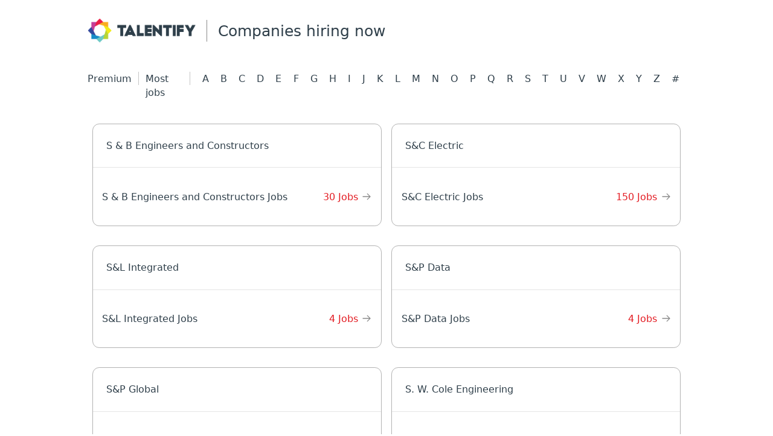

--- FILE ---
content_type: text/html;charset=utf-8
request_url: https://www.talentify.io/companies/s
body_size: 14735
content:
<!DOCTYPE html>
<html  lang="en" prefix="og: http://ogp.me/ns#">
<head><meta charset="utf-8">
<title>List of Companies Hiring Now that Start with s</title>
<meta name="viewport" content="width=device-width, initial-scale=1">
<meta content="Talentify" property="og:site_name">
<meta content="https://www.talentify.io/i/og.png" property="og:image">
<meta content="https://www.talentify.io/i/og.png" property="twitter:image">
<meta property="description">
<meta property="og:description">
<meta property="twitter:description">
<meta content="website" property="og:type">
<meta content="website" property="twitter:card">
<link href="/favicon.ico" rel="icon" type="image/x-icon">
<link rel="canonical" href="https://www.talentify.io/companies/s">
<meta name="og:description" content="List of companies with open jobs by company name. Find jobs hiring now at companies whose names start with the letter s">
<meta name="twitter:description" content="List of companies with open jobs by company name. Find jobs hiring now at companies whose names start with the letter s">
<meta name="robots" content="noindex">
<meta name="og:title" content="List of Companies Hiring Now that Start with s">
<meta name="twitter:title" content="List of Companies Hiring Now that Start with s">
<meta name="og:url" content="https://www.talentify.io/companies">
<style>body{color:var(--textColor);font-family:var(--system-ui)}.Layout__overlay{align-items:stretch;border:0;bottom:0;box-sizing:border-box;display:flex;flex-basis:auto;flex-direction:column;flex-shrink:0;left:0;margin:0;min-height:0;min-width:0;padding:0;pointer-events:none;position:fixed;right:0;top:0;z-index:100}</style>
<style>.filter-modal[data-v-c6572c19]{animation:show-filter-c6572c19 .5s;background-color:#fff;border-radius:10px 10px 0 0}@keyframes show-filter-c6572c19{0%{transform:translateY(100%)}to{transform:translateY(0)}}.filter-by-text[data-v-c6572c19]{font-size:1.4em;font-weight:700;left:50%;position:absolute;top:50%;transform:translate(-50%,-50%)}.filter-btns[data-v-c6572c19]{border:1px solid #b8b8b8;border-radius:4px;box-shadow:0 1px 1px 0 rgba(0,0,0,.1);font-size:1.4em;padding:.6em;width:100%}.select-btn[data-v-c6572c19]{-moz-text-align-last:center;text-align-last:center}.nuxt-link-exact-active[data-v-c6572c19]{font-weight:700;text-decoration:underline}</style>
<style>.separator[data-v-85821446]{border-left:1px solid #c5c5c5;height:2em;margin:0 1em}.filter-section a[data-v-85821446]{font-size:1.4em}.force-nuxt-link-active[data-v-85821446],.nuxt-link-exact-active[data-v-85821446]{font-weight:700!important;text-decoration:underline!important}.nuxt-link-active[data-v-85821446]{font-weight:700;text-decoration:underline}.disable-nuxt-link-active[data-v-85821446]{font-weight:400;text-decoration:unset}</style>
<style>.CompanyPage[data-v-219b59a6]{color:#2f3f4a;font-size:.625rem;padding:0 1.5em}@media (min-width:40rem){.CompanyPage[data-v-219b59a6]{font-size:.7rem}}.CompanyPage .header-section[data-v-219b59a6]{margin:1.7em 0 2.6em}@media (min-width:40rem){.CompanyPage .header-section[data-v-219b59a6]{font-size:1.6em;font-weight:300}}.CompanyPage .talentify-logo[data-v-219b59a6]{width:10em}.CompanyPage .header-title-area__title[data-v-219b59a6]{font-size:1.4em}.CompanyPage .header-section__separator[data-v-219b59a6]{border-left:1px solid #8a8a8a;height:2em;margin:0 1em}.CompanyPage .companies-section .company-card[data-v-219b59a6]{border:1px solid rgba(0,0,0,.3);border-radius:1em;height:15.2em}.CompanyPage .companies-section .card-header[data-v-219b59a6]{height:5.6em;padding:1em 2em}@media (min-width:48rem){.CompanyPage .companies-section .card-header[data-v-219b59a6]{padding:3.2em 2em}}.CompanyPage .companies-section .company-name[data-v-219b59a6]{font-size:1.4em;font-weight:500}.CompanyPage .companies-section .card-header img[data-v-219b59a6]{max-height:3.6em;max-width:10em}.CompanyPage .companies-section .openings-number span[data-v-219b59a6]{color:#e31c23;margin-right:.4em}.CompanyPage .companies-section .company-info[data-v-219b59a6]{font-size:1.4em;line-height:1.76;margin:auto;padding:0 1em}.CompanyPage .companies-section .company-info__text[data-v-219b59a6]{max-width:55%}@media (min-width:40rem){.CompanyPage .companies-section .company-info__text[data-v-219b59a6]{max-width:90%}}@media (min-width:48rem){.CompanyPage .companies-section .company-info__text[data-v-219b59a6]{max-width:70%}}.CompanyPage .area-separator[data-v-219b59a6]{border-bottom:1px solid rgba(0,0,0,.1);width:100%}.CompanyPage .pagination-area .pagination-component div.page-number[data-v-219b59a6]{border:1px solid rgba(0,0,0,.3);font-size:1.2em;height:2.8em;width:3.4em}.CompanyPage .pagination-area .pagination-component div.page-number.current-page[data-v-219b59a6],.CompanyPage .pagination-area .pagination-component div.page-number[data-v-219b59a6]:hover{background-color:#2f3f4a;color:#fff}.CompanyPage .footer-nav[data-v-219b59a6]{font-size:1.4em}</style>
<style>/*! tailwindcss v3.3.3 | MIT License | https://tailwindcss.com*/*,:after,:before{border:0 solid #e5e7eb;box-sizing:border-box}:after,:before{--tw-content:""}html{-webkit-text-size-adjust:100%;font-feature-settings:normal;font-family:ui-sans-serif,system-ui,-apple-system,BlinkMacSystemFont,Segoe UI,Roboto,Helvetica Neue,Arial,Noto Sans,sans-serif,Apple Color Emoji,Segoe UI Emoji,Segoe UI Symbol,Noto Color Emoji;font-variation-settings:normal;line-height:1.5;-moz-tab-size:4;-o-tab-size:4;tab-size:4}body{line-height:inherit;margin:0}hr{border-top-width:1px;color:inherit;height:0}abbr:where([title]){-webkit-text-decoration:underline dotted;text-decoration:underline dotted}h1,h2,h3,h4,h5,h6{font-size:inherit;font-weight:inherit}a{color:inherit;text-decoration:inherit}b,strong{font-weight:bolder}code,kbd,pre,samp{font-family:ui-monospace,SFMono-Regular,Menlo,Monaco,Consolas,Liberation Mono,Courier New,monospace;font-size:1em}small{font-size:80%}sub,sup{font-size:75%;line-height:0;position:relative;vertical-align:initial}sub{bottom:-.25em}sup{top:-.5em}table{border-collapse:collapse;border-color:inherit;text-indent:0}button,input,optgroup,select,textarea{font-feature-settings:inherit;color:inherit;font-family:inherit;font-size:100%;font-variation-settings:inherit;font-weight:inherit;line-height:inherit;margin:0;padding:0}button,select{text-transform:none}[type=button],[type=reset],[type=submit],button{-webkit-appearance:button;background-color:initial;background-image:none}:-moz-focusring{outline:auto}:-moz-ui-invalid{box-shadow:none}progress{vertical-align:initial}::-webkit-inner-spin-button,::-webkit-outer-spin-button{height:auto}[type=search]{-webkit-appearance:textfield;outline-offset:-2px}::-webkit-search-decoration{-webkit-appearance:none}::-webkit-file-upload-button{-webkit-appearance:button;font:inherit}summary{display:list-item}blockquote,dd,dl,fieldset,figure,h1,h2,h3,h4,h5,h6,hr,p,pre{margin:0}fieldset,legend{padding:0}menu,ol,ul{list-style:none;margin:0;padding:0}dialog{padding:0}textarea{resize:vertical}input::-moz-placeholder,textarea::-moz-placeholder{color:#9ca3af;opacity:1}input::placeholder,textarea::placeholder{color:#9ca3af;opacity:1}[role=button],button{cursor:pointer}:disabled{cursor:default}audio,canvas,embed,iframe,img,object,svg,video{display:block;vertical-align:middle}img,video{height:auto;max-width:100%}[hidden]{display:none}.transform{--tw-translate-x:0;--tw-translate-y:0;--tw-rotate:0;--tw-skew-x:0;--tw-skew-y:0;--tw-scale-x:1;--tw-scale-y:1}.shadow,.shadow-2xl,.shadow-xl{--tw-ring-offset-shadow:0 0 #0000;--tw-ring-shadow:0 0 #0000;--tw-shadow:0 0 #0000;--tw-shadow-colored:0 0 #0000}.ring-1{--tw-ring-inset: ;--tw-ring-offset-width:0px;--tw-ring-offset-color:#fff;--tw-ring-color:#3b82f680;--tw-ring-offset-shadow:0 0 #0000;--tw-ring-shadow:0 0 #0000;--tw-shadow:0 0 #0000;--tw-shadow-colored:0 0 #0000}.filter{--tw-blur: ;--tw-brightness: ;--tw-contrast: ;--tw-grayscale: ;--tw-hue-rotate: ;--tw-invert: ;--tw-saturate: ;--tw-sepia: ;--tw-drop-shadow: }.pointer-events-none{pointer-events:none}.fixed{position:fixed}.absolute{position:absolute}.relative{position:relative}.sticky{position:sticky}.inset-0{inset:0}.inset-y-0{bottom:0;top:0}.left-0{left:0}.right-0{right:0}.top-0{top:0}.z-0{z-index:0}.z-10{z-index:10}.z-50{z-index:50}.m-auto{margin:auto}.mx-auto{margin-left:auto;margin-right:auto}.my-12{margin-bottom:3rem;margin-top:3rem}.my-2{margin-bottom:.5rem;margin-top:.5rem}.my-3{margin-bottom:.75rem;margin-top:.75rem}.my-4{margin-bottom:1rem;margin-top:1rem}.mb-10{margin-bottom:2.5rem}.mb-2{margin-bottom:.5rem}.mb-4{margin-bottom:1rem}.mb-6{margin-bottom:1.5rem}.ml-3{margin-left:.75rem}.ml-auto{margin-left:auto}.mr-3{margin-right:.75rem}.mt-16{margin-top:4rem}.mt-20{margin-top:5rem}.mt-4{margin-top:1rem}.mt-8{margin-top:2rem}.block{display:block}.inline-block{display:inline-block}.inline{display:inline}.flex{display:flex}.inline-flex{display:inline-flex}.grid{display:grid}.hidden{display:none}.h-4{height:1rem}.h-5{height:1.25rem}.h-6{height:1.5rem}.min-h-screen{min-height:100vh}.w-4{width:1rem}.w-5{width:1.25rem}.w-6{width:1.5rem}.w-full{width:100%}.flex-1{flex:1 1 0%}.transform{transform:translate(var(--tw-translate-x),var(--tw-translate-y)) rotate(var(--tw-rotate)) skewX(var(--tw-skew-x)) skewY(var(--tw-skew-y)) scaleX(var(--tw-scale-x)) scaleY(var(--tw-scale-y))}.cursor-pointer{cursor:pointer}.appearance-none{-webkit-appearance:none;-moz-appearance:none;appearance:none}.flex-col{flex-direction:column}.flex-wrap{flex-wrap:wrap}.items-end{align-items:flex-end}.items-center{align-items:center}.justify-end{justify-content:flex-end}.justify-center{justify-content:center}.justify-between{justify-content:space-between}.overflow-hidden{overflow:hidden}.overflow-y-auto{overflow-y:auto}.truncate{overflow:hidden;text-overflow:ellipsis;white-space:nowrap}.rounded{border-radius:.25rem}.rounded-md{border-radius:.375rem}.rounded-l-md{border-bottom-left-radius:.375rem;border-top-left-radius:.375rem}.rounded-r-md{border-bottom-right-radius:.375rem;border-top-right-radius:.375rem}.border{border-width:1px}.border-b-2{border-bottom-width:2px}.border-gray-300{--tw-border-opacity:1;border-color:rgb(209 213 219/var(--tw-border-opacity))}.border-gray-400{--tw-border-opacity:1;border-color:rgb(156 163 175/var(--tw-border-opacity))}.bg-gray-300{--tw-bg-opacity:1;background-color:rgb(209 213 219/var(--tw-bg-opacity))}.bg-gray-500{--tw-bg-opacity:1;background-color:rgb(107 114 128/var(--tw-bg-opacity))}.bg-white{--tw-bg-opacity:1;background-color:rgb(255 255 255/var(--tw-bg-opacity))}.fill-current{fill:currentColor}.px-2{padding-left:.5rem;padding-right:.5rem}.px-4{padding-left:1rem;padding-right:1rem}.px-5{padding-left:1.25rem;padding-right:1.25rem}.py-1{padding-bottom:.25rem;padding-top:.25rem}.py-2{padding-bottom:.5rem;padding-top:.5rem}.py-3{padding-bottom:.75rem;padding-top:.75rem}.pb-4{padding-bottom:1rem}.pr-8{padding-right:2rem}.pt-4{padding-top:1rem}.pt-5{padding-top:1.25rem}.text-left{text-align:left}.text-center{text-align:center}.text-lg{font-size:1.125rem;line-height:1.75rem}.text-sm{font-size:.875rem;line-height:1.25rem}.font-bold{font-weight:700}.uppercase{text-transform:uppercase}.capitalize{text-transform:capitalize}.leading-tight{line-height:1.25}.text-gray-700{--tw-text-opacity:1;color:rgb(55 65 81/var(--tw-text-opacity))}.underline{text-decoration-line:underline}.opacity-75{opacity:.75}.shadow{--tw-shadow:0 1px 3px 0 #0000001a,0 1px 2px -1px #0000001a;--tw-shadow-colored:0 1px 3px 0 var(--tw-shadow-color),0 1px 2px -1px var(--tw-shadow-color)}.shadow,.shadow-2xl{box-shadow:var(--tw-ring-offset-shadow,0 0 #0000),var(--tw-ring-shadow,0 0 #0000),var(--tw-shadow)}.shadow-2xl{--tw-shadow:0 25px 50px -12px #00000040;--tw-shadow-colored:0 25px 50px -12px var(--tw-shadow-color)}.shadow-xl{--tw-shadow:0 20px 25px -5px #0000001a,0 8px 10px -6px #0000001a;--tw-shadow-colored:0 20px 25px -5px var(--tw-shadow-color),0 8px 10px -6px var(--tw-shadow-color);box-shadow:var(--tw-ring-offset-shadow,0 0 #0000),var(--tw-ring-shadow,0 0 #0000),var(--tw-shadow)}.ring-1{--tw-ring-offset-shadow:var(--tw-ring-inset) 0 0 0 var(--tw-ring-offset-width) var(--tw-ring-offset-color);--tw-ring-shadow:var(--tw-ring-inset) 0 0 0 calc(1px + var(--tw-ring-offset-width)) var(--tw-ring-color);box-shadow:var(--tw-ring-offset-shadow),var(--tw-ring-shadow),var(--tw-shadow,0 0 #0000)}.ring-black{--tw-ring-opacity:1;--tw-ring-color:rgb(0 0 0/var(--tw-ring-opacity))}.ring-opacity-5{--tw-ring-opacity:0.05}.filter{filter:var(--tw-blur) var(--tw-brightness) var(--tw-contrast) var(--tw-grayscale) var(--tw-hue-rotate) var(--tw-invert) var(--tw-saturate) var(--tw-sepia) var(--tw-drop-shadow)}.transition{transition-duration:.15s;transition-property:color,background-color,border-color,text-decoration-color,fill,stroke,opacity,box-shadow,transform,filter,-webkit-backdrop-filter;transition-property:color,background-color,border-color,text-decoration-color,fill,stroke,opacity,box-shadow,transform,filter,backdrop-filter;transition-property:color,background-color,border-color,text-decoration-color,fill,stroke,opacity,box-shadow,transform,filter,backdrop-filter,-webkit-backdrop-filter;transition-timing-function:cubic-bezier(.4,0,.2,1)}.transition-all{transition-duration:.15s;transition-property:all;transition-timing-function:cubic-bezier(.4,0,.2,1)}.transition-opacity{transition-property:opacity;transition-timing-function:cubic-bezier(.4,0,.2,1)}.duration-150,.transition-opacity{transition-duration:.15s}.ease-in-out{transition-timing-function:cubic-bezier(.4,0,.2,1)}.truncate-3-lines{-webkit-line-clamp:3;-webkit-box-orient:vertical;display:-webkit-box;overflow:hidden}.hover\:border-gray-500:hover{--tw-border-opacity:1;border-color:rgb(107 114 128/var(--tw-border-opacity))}.hover\:bg-gray-100:hover{--tw-bg-opacity:1;background-color:rgb(243 244 246/var(--tw-bg-opacity))}.hover\:text-gray-900:hover{--tw-text-opacity:1;color:rgb(17 24 39/var(--tw-text-opacity))}.hover\:underline:hover{text-decoration-line:underline}.focus\:outline-none:focus{outline:2px solid #0000;outline-offset:2px}@media (min-width:640px){.sm\:flex{display:flex}.sm\:hidden{display:none}}@media (min-width:768px){.md\:m-0{margin:0}.md\:mx-2{margin-left:.5rem;margin-right:.5rem}.md\:mb-20{margin-bottom:5rem}.md\:mb-8{margin-bottom:2rem}.md\:mt-0{margin-top:0}.md\:block{display:block}.md\:flex{display:flex}.md\:hidden{display:none}.md\:w-1\/2{width:50%}.md\:flex-row{flex-direction:row}.md\:items-center{align-items:center}.md\:font-light{font-weight:300}}</style>
<style>:root{--siteMaxWidth:64rem;--siteWidth:90%;--primaryColor:#ae132f;--secondaryColor:#1c57a0;--accentColor:#098bc5;--successColor:#2bba3c;--infoColor:#f9e9cf;--btnTextColor:#fff;--textColor:#515151;--lightGrey:#d9d9d9;--red:#eb2046;--white:#fff;--deepBlue:#1c72f2;--system-ui:system-ui,"Segoe UI",Roboto,Helvetica,Arial,sans-serif,"Apple Color Emoji","Segoe UI Emoji","Segoe UI Symbol"}.container{margin-left:auto;margin-right:auto;max-width:var(--siteMaxWidth);width:var(--siteWidth)}</style>
<style>:host,:root{--fa-font-solid:normal 900 1em/1 "Font Awesome 6 Solid";--fa-font-regular:normal 400 1em/1 "Font Awesome 6 Regular";--fa-font-light:normal 300 1em/1 "Font Awesome 6 Light";--fa-font-thin:normal 100 1em/1 "Font Awesome 6 Thin";--fa-font-duotone:normal 900 1em/1 "Font Awesome 6 Duotone";--fa-font-sharp-solid:normal 900 1em/1 "Font Awesome 6 Sharp";--fa-font-sharp-regular:normal 400 1em/1 "Font Awesome 6 Sharp";--fa-font-sharp-light:normal 300 1em/1 "Font Awesome 6 Sharp";--fa-font-brands:normal 400 1em/1 "Font Awesome 6 Brands"}svg:not(:host).svg-inline--fa,svg:not(:root).svg-inline--fa{box-sizing:content-box;overflow:visible}.svg-inline--fa{display:var(--fa-display,inline-block);height:1em;overflow:visible;vertical-align:-.125em}.svg-inline--fa.fa-2xs{vertical-align:.1em}.svg-inline--fa.fa-xs{vertical-align:0}.svg-inline--fa.fa-sm{vertical-align:-.07143em}.svg-inline--fa.fa-lg{vertical-align:-.2em}.svg-inline--fa.fa-xl{vertical-align:-.25em}.svg-inline--fa.fa-2xl{vertical-align:-.3125em}.svg-inline--fa.fa-pull-left{margin-right:var(--fa-pull-margin,.3em);width:auto}.svg-inline--fa.fa-pull-right{margin-left:var(--fa-pull-margin,.3em);width:auto}.svg-inline--fa.fa-li{top:.25em;width:var(--fa-li-width,2em)}.svg-inline--fa.fa-fw{width:var(--fa-fw-width,1.25em)}.fa-layers svg.svg-inline--fa{bottom:0;left:0;margin:auto;position:absolute;right:0;top:0}.fa-layers-counter,.fa-layers-text{display:inline-block;position:absolute;text-align:center}.fa-layers{display:inline-block;height:1em;position:relative;text-align:center;vertical-align:-.125em;width:1em}.fa-layers svg.svg-inline--fa{transform-origin:center center}.fa-layers-text{left:50%;top:50%;transform:translate(-50%,-50%);transform-origin:center center}.fa-layers-counter{background-color:var(--fa-counter-background-color,#ff253a);border-radius:var(--fa-counter-border-radius,1em);box-sizing:border-box;color:var(--fa-inverse,#fff);line-height:var(--fa-counter-line-height,1);max-width:var(--fa-counter-max-width,5em);min-width:var(--fa-counter-min-width,1.5em);overflow:hidden;padding:var(--fa-counter-padding,.25em .5em);right:var(--fa-right,0);text-overflow:ellipsis;top:var(--fa-top,0);transform:scale(var(--fa-counter-scale,.25));transform-origin:top right}.fa-layers-bottom-right{bottom:var(--fa-bottom,0);right:var(--fa-right,0);top:auto;transform:scale(var(--fa-layers-scale,.25));transform-origin:bottom right}.fa-layers-bottom-left{bottom:var(--fa-bottom,0);left:var(--fa-left,0);right:auto;top:auto;transform:scale(var(--fa-layers-scale,.25));transform-origin:bottom left}.fa-layers-top-right{right:var(--fa-right,0);top:var(--fa-top,0);transform:scale(var(--fa-layers-scale,.25));transform-origin:top right}.fa-layers-top-left{left:var(--fa-left,0);right:auto;top:var(--fa-top,0);transform:scale(var(--fa-layers-scale,.25));transform-origin:top left}.fa-1x{font-size:1em}.fa-2x{font-size:2em}.fa-3x{font-size:3em}.fa-4x{font-size:4em}.fa-5x{font-size:5em}.fa-6x{font-size:6em}.fa-7x{font-size:7em}.fa-8x{font-size:8em}.fa-9x{font-size:9em}.fa-10x{font-size:10em}.fa-2xs{font-size:.625em;line-height:.1em;vertical-align:.225em}.fa-xs{font-size:.75em;line-height:.08333em;vertical-align:.125em}.fa-sm{font-size:.875em;line-height:.07143em;vertical-align:.05357em}.fa-lg{font-size:1.25em;line-height:.05em;vertical-align:-.075em}.fa-xl{font-size:1.5em;line-height:.04167em;vertical-align:-.125em}.fa-2xl{font-size:2em;line-height:.03125em;vertical-align:-.1875em}.fa-fw{text-align:center;width:1.25em}.fa-ul{list-style-type:none;margin-left:var(--fa-li-margin,2.5em);padding-left:0}.fa-ul>li{position:relative}.fa-li{left:calc(var(--fa-li-width, 2em)*-1);line-height:inherit;position:absolute;text-align:center;width:var(--fa-li-width,2em)}.fa-border{border-color:var(--fa-border-color,#eee);border-radius:var(--fa-border-radius,.1em);border-style:var(--fa-border-style,solid);border-width:var(--fa-border-width,.08em);padding:var(--fa-border-padding,.2em .25em .15em)}.fa-pull-left{float:left;margin-right:var(--fa-pull-margin,.3em)}.fa-pull-right{float:right;margin-left:var(--fa-pull-margin,.3em)}.fa-beat{animation-delay:var(--fa-animation-delay,0s);animation-direction:var(--fa-animation-direction,normal);animation-duration:var(--fa-animation-duration,1s);animation-iteration-count:var(--fa-animation-iteration-count,infinite);animation-name:fa-beat;animation-timing-function:var(--fa-animation-timing,ease-in-out)}.fa-bounce{animation-delay:var(--fa-animation-delay,0s);animation-direction:var(--fa-animation-direction,normal);animation-duration:var(--fa-animation-duration,1s);animation-iteration-count:var(--fa-animation-iteration-count,infinite);animation-name:fa-bounce;animation-timing-function:var(--fa-animation-timing,cubic-bezier(.28,.84,.42,1))}.fa-fade{animation-iteration-count:var(--fa-animation-iteration-count,infinite);animation-name:fa-fade;animation-timing-function:var(--fa-animation-timing,cubic-bezier(.4,0,.6,1))}.fa-beat-fade,.fa-fade{animation-delay:var(--fa-animation-delay,0s);animation-direction:var(--fa-animation-direction,normal);animation-duration:var(--fa-animation-duration,1s)}.fa-beat-fade{animation-iteration-count:var(--fa-animation-iteration-count,infinite);animation-name:fa-beat-fade;animation-timing-function:var(--fa-animation-timing,cubic-bezier(.4,0,.6,1))}.fa-flip{animation-delay:var(--fa-animation-delay,0s);animation-direction:var(--fa-animation-direction,normal);animation-duration:var(--fa-animation-duration,1s);animation-iteration-count:var(--fa-animation-iteration-count,infinite);animation-name:fa-flip;animation-timing-function:var(--fa-animation-timing,ease-in-out)}.fa-shake{animation-duration:var(--fa-animation-duration,1s);animation-iteration-count:var(--fa-animation-iteration-count,infinite);animation-name:fa-shake;animation-timing-function:var(--fa-animation-timing,linear)}.fa-shake,.fa-spin{animation-delay:var(--fa-animation-delay,0s);animation-direction:var(--fa-animation-direction,normal)}.fa-spin{animation-duration:var(--fa-animation-duration,2s);animation-iteration-count:var(--fa-animation-iteration-count,infinite);animation-name:fa-spin;animation-timing-function:var(--fa-animation-timing,linear)}.fa-spin-reverse{--fa-animation-direction:reverse}.fa-pulse,.fa-spin-pulse{animation-direction:var(--fa-animation-direction,normal);animation-duration:var(--fa-animation-duration,1s);animation-iteration-count:var(--fa-animation-iteration-count,infinite);animation-name:fa-spin;animation-timing-function:var(--fa-animation-timing,steps(8))}@media (prefers-reduced-motion:reduce){.fa-beat,.fa-beat-fade,.fa-bounce,.fa-fade,.fa-flip,.fa-pulse,.fa-shake,.fa-spin,.fa-spin-pulse{animation-delay:-1ms;animation-duration:1ms;animation-iteration-count:1;transition-delay:0s;transition-duration:0s}}@keyframes fa-beat{0%,90%{transform:scale(1)}45%{transform:scale(var(--fa-beat-scale,1.25))}}@keyframes fa-bounce{0%{transform:scale(1) translateY(0)}10%{transform:scale(var(--fa-bounce-start-scale-x,1.1),var(--fa-bounce-start-scale-y,.9)) translateY(0)}30%{transform:scale(var(--fa-bounce-jump-scale-x,.9),var(--fa-bounce-jump-scale-y,1.1)) translateY(var(--fa-bounce-height,-.5em))}50%{transform:scale(var(--fa-bounce-land-scale-x,1.05),var(--fa-bounce-land-scale-y,.95)) translateY(0)}57%{transform:scale(1) translateY(var(--fa-bounce-rebound,-.125em))}64%{transform:scale(1) translateY(0)}to{transform:scale(1) translateY(0)}}@keyframes fa-fade{50%{opacity:var(--fa-fade-opacity,.4)}}@keyframes fa-beat-fade{0%,to{opacity:var(--fa-beat-fade-opacity,.4);transform:scale(1)}50%{opacity:1;transform:scale(var(--fa-beat-fade-scale,1.125))}}@keyframes fa-flip{50%{transform:rotate3d(var(--fa-flip-x,0),var(--fa-flip-y,1),var(--fa-flip-z,0),var(--fa-flip-angle,-180deg))}}@keyframes fa-shake{0%{transform:rotate(-15deg)}4%{transform:rotate(15deg)}24%,8%{transform:rotate(-18deg)}12%,28%{transform:rotate(18deg)}16%{transform:rotate(-22deg)}20%{transform:rotate(22deg)}32%{transform:rotate(-12deg)}36%{transform:rotate(12deg)}40%,to{transform:rotate(0deg)}}@keyframes fa-spin{0%{transform:rotate(0deg)}to{transform:rotate(1turn)}}.fa-rotate-90{transform:rotate(90deg)}.fa-rotate-180{transform:rotate(180deg)}.fa-rotate-270{transform:rotate(270deg)}.fa-flip-horizontal{transform:scaleX(-1)}.fa-flip-vertical{transform:scaleY(-1)}.fa-flip-both,.fa-flip-horizontal.fa-flip-vertical{transform:scale(-1)}.fa-rotate-by{transform:rotate(var(--fa-rotate-angle,none))}.fa-stack{display:inline-block;height:2em;position:relative;vertical-align:middle;width:2.5em}.fa-stack-1x,.fa-stack-2x{bottom:0;left:0;margin:auto;position:absolute;right:0;top:0;z-index:var(--fa-stack-z-index,auto)}.svg-inline--fa.fa-stack-1x{height:1em;width:1.25em}.svg-inline--fa.fa-stack-2x{height:2em;width:2.5em}.fa-inverse{color:var(--fa-inverse,#fff)}.fa-sr-only,.fa-sr-only-focusable:not(:focus),.sr-only,.sr-only-focusable:not(:focus){clip:rect(0,0,0,0);border-width:0;height:1px;margin:-1px;overflow:hidden;padding:0;position:absolute;white-space:nowrap;width:1px}.svg-inline--fa .fa-primary{fill:var(--fa-primary-color,currentColor);opacity:var(--fa-primary-opacity,1)}.svg-inline--fa .fa-secondary{fill:var(--fa-secondary-color,currentColor)}.svg-inline--fa .fa-secondary,.svg-inline--fa.fa-swap-opacity .fa-primary{opacity:var(--fa-secondary-opacity,.4)}.svg-inline--fa.fa-swap-opacity .fa-secondary{opacity:var(--fa-primary-opacity,1)}.svg-inline--fa mask .fa-primary,.svg-inline--fa mask .fa-secondary{fill:#000}.fa-duotone.fa-inverse,.fad.fa-inverse{color:var(--fa-inverse,#fff)}</style>
<style>.Skeleton{animation:animation-skeleton 1.1s ease-in-out .5s infinite normal none running;background-color:rgba(0,0,0,.11);border-radius:4px 6px;height:100%;width:100%}@keyframes animation-skeleton{0%{opacity:1}50%{opacity:.4}to{opacity:1}}</style>
<style>.ErrorWidgetHeader{align-items:center;color:#2e3e49;display:flex;height:2.625rem;justify-content:center}.ErrorWidgetHeader__clientName{font-size:1.5rem;font-weight:600;line-height:1.2}.ErrorWidgetHeader__logo{align-items:center;display:flex;height:100%;justify-content:center;width:100%}.ErrorWidgetHeader__logo img{max-height:100%;max-width:100%;-o-object-fit:contain;object-fit:contain}.ErrorWidgetHeader__talentifyLogoImg{max-height:2rem}</style>
<style>.ErrorWidgetBanner{aspect-ratio:15/9;border:1px solid #e8e8e8;border-radius:18px;display:flex;max-width:42rem;overflow:hidden;position:relative;width:100%}.ErrorWidgetBanner__frame{height:100%;left:0;max-height:42%;position:absolute;top:0;-webkit-user-select:none;-moz-user-select:none;user-select:none;width:100%}.ErrorWidgetBanner__frame img{height:100%;-o-object-fit:contain;object-fit:contain;width:100%}.ErrorWidgetBanner__inner{align-items:center;display:flex;flex-direction:column;height:100%;justify-content:center;padding:1rem;position:relative;width:100%}.ErrorWidgetBanner__statusCode{font-size:3.5rem;font-weight:600;margin-bottom:.25rem}@media (min-width:40rem){.ErrorWidgetBanner__statusCode{font-size:6rem}}.ErrorWidgetBanner__message{font-size:1rem;font-weight:600;text-align:center}@media (min-width:40rem){.ErrorWidgetBanner__message{font-size:1.25rem}}</style>
<style>.spinner[data-v-b6256617]{display:flex;height:3rem;justify-content:center;width:3rem}.spinner .loader[data-v-b6256617]{animation:spinner-b6256617 1.5s linear infinite;border-color:#3498db #fff #fff;border-radius:50%;border-width:8px;height:100%;transition-timing-function:linear;width:100%}.spinner.small[data-v-b6256617]{height:1.5rem;width:1.5rem}.spinner.small .loader[data-v-b6256617]{border-width:4px}.spinner.large[data-v-b6256617]{height:4rem;width:4rem}.spinner.thin .loader[data-v-b6256617]{border-width:2px}@keyframes spinner-b6256617{0%{transform:rotate(0deg)}to{transform:rotate(1turn)}}</style>
<style>.Button{-webkit-tap-highlight-color:transparent;align-items:center;background:transparent;border:2px solid #515151;border-radius:100px;color:#515151;cursor:pointer;display:flex;font-size:.9375rem;font-weight:500;justify-content:center;line-height:1.5;min-height:3rem;overflow:hidden;padding:.5rem 1rem;position:relative;transition:background .3s ease-in-out,border .2s ease-in-out,opacity .3s ease-in-out}.Button .left{left:0;margin-left:1rem;position:absolute}.Button .right{margin-right:1rem;position:absolute;right:0}.Button:before{background-color:rgba(0,0,0,.54);border-radius:inherit;content:"";inset:0;opacity:0;pointer-events:none;position:absolute;transition:opacity .2s cubic-bezier(.4,0,.6,1)}.Button:hover{opacity:.8}.Button:focus{opacity:.6}.Button--highlighted{background:var(--primaryColor);background-image:linear-gradient(90deg,#9441d5 1%,var(--primaryColor) 100%);border:0;color:#fff}.Button--highlighted:before{background-color:#fff}.Button--highlighted:hover:before{opacity:.12}.Button--highlighted:focus:before{opacity:.18}.Button--block{width:100%}.Button--primary{background-color:var(--primaryColor);border:0;color:#fff}.Button--primary:before{background-color:#fff}.Button--primary:hover:before{opacity:.12}.Button--primary:focus:before{opacity:.18}.Button--success{background-color:var(--successColor);border:0;color:#fff}.Button--success:before{background-color:#fff}.Button--success:hover:before{opacity:.12}.Button--success:focus:before{opacity:.18}.Button--squared{border-radius:8px}.Button--small{height:1.75rem;min-height:1.75rem}.Button--large{font-size:1.25rem;height:4rem}.Button--inline{line-height:inherit;min-height:auto;min-height:0;padding:0}.Button--icon{border:0;border-radius:50%;height:2.625rem;min-height:0;padding:0;width:2.625rem}.Button--icon svg{fill:#515151;max-height:1.5rem;max-width:1.5rem}.Button--icon.Button--small{height:2.25rem;width:2.25rem}.Button--icon.Button--large{height:3.5rem;width:3.5rem}.Button--icon.Button--outlined{border:2px solid #515151}.Button--flat{background:#e7ebf0;border:0;color:#515151;font-weight:semibold}.Button--secondary{background-color:var(--secondaryColor);border:0;color:#fff}.Button--secondary:before{background-color:#fff}.Button--disabled,.Button--loading{cursor:not-allowed;pointer-events:none}.Button--disabled{opacity:.5}.Button--text{border:0;color:#515151}.Button--link{border:0;color:var(--primaryColor)}.Button--link:before{background:transparent}.Button--link:hover{text-decoration:underline}.Button--inverted{border-color:#fff;color:#fff}.Button--inverted.Button--icon{color:#fff}.Button--inverted.Button--icon svg{fill:#fff}.Button--elevated{box-shadow:0 10px 22px rgba(0,0,0,.2)!important}.Button--outlined{border:2px solid #515151}.Button--outlined:before{background-color:#515151}.Button--borderless{border:0}.Button--fab{background-color:#fff;font-size:1.3125rem;height:3.75rem;width:3.75rem}.Button--rounded{border-radius:100px}.Button--chip{background:#fff;border:2px solid #515151;border-radius:50px;color:#515151;font-size:.8125rem;font-weight:500;height:2rem;min-height:2rem;min-width:6rem;padding:.5rem .75rem 0}.Button--chip.Button--selected{background:var(--primaryColor);border-color:transparent;color:#fff}</style>
<style>.ErrorWidgetAction{align-items:center;color:#2e3e49;display:flex;height:4rem;justify-content:center;min-width:17rem}.ErrorWidgetAction__button{align-items:center;border-color:#2e3e49;color:#2e3e49;display:flex;padding:0;width:100%}.ErrorWidgetAction__button span{font-size:1.25rem;font-weight:600;line-height:1.75}.ErrorWidgetAction__icon{height:1rem;margin-right:.625rem;width:1rem}.ErrorWidgetAction__icon svg{height:100%;width:100%}</style>
<style>.ErrorWidget{background-color:#fff;color:#2e3e49;height:100vh;left:0;padding:3rem 1rem;position:fixed;top:0;z-index:320}.ErrorWidget,.ErrorWidget__inner{align-items:center;display:flex;flex-direction:column;justify-content:center;width:100%}.ErrorWidget__inner{gap:3rem;overflow-x:hidden;overflow-y:auto}</style>
<link rel="stylesheet" href="https://cdn.talentify.io/assets/entry.e146bd19.css">
<link rel="stylesheet" href="https://cdn.talentify.io/assets/Loading.3725adf4.css">
<link rel="stylesheet" href="https://cdn.talentify.io/assets/JobsPagination.2496b3df.css">
<link rel="stylesheet" href="https://cdn.talentify.io/assets/Footer.0590f642.css">
<link rel="modulepreload" as="script" crossorigin href="https://cdn.talentify.io/assets/entry.e6f86704.js">
<link rel="modulepreload" as="script" crossorigin href="https://cdn.talentify.io/assets/default.9c5cbc47.js">
<link rel="modulepreload" as="script" crossorigin href="https://cdn.talentify.io/assets/index.080f016f.js">
<link rel="modulepreload" as="script" crossorigin href="https://cdn.talentify.io/assets/Loading.42e99c42.js">
<link rel="modulepreload" as="script" crossorigin href="https://cdn.talentify.io/assets/JobsPagination.610500bf.js">
<link rel="modulepreload" as="script" crossorigin href="https://cdn.talentify.io/assets/route.8c4c95a8.js">
<link rel="modulepreload" as="script" crossorigin href="https://cdn.talentify.io/assets/useAppError.632a1728.js">
<link rel="modulepreload" as="script" crossorigin href="https://cdn.talentify.io/assets/Footer.04e98da1.js">
<link rel="modulepreload" as="script" crossorigin href="https://cdn.talentify.io/assets/arrow-right-gray.4a0ee189.js">
<link rel="modulepreload" as="script" crossorigin href="https://cdn.talentify.io/assets/useHeadTags.3eab6d34.js">
<link rel="modulepreload" as="script" crossorigin href="https://cdn.talentify.io/assets/canonical.809ea039.js">
<link rel="modulepreload" as="script" crossorigin href="https://cdn.talentify.io/assets/index.aee4cc1c.js">
<link rel="modulepreload" as="script" crossorigin href="https://cdn.talentify.io/assets/locations.1a45d2ea.js">
<link rel="modulepreload" as="script" crossorigin href="https://cdn.talentify.io/assets/title-description.4ff78692.js">
<link rel="prefetch" as="image" type="image/png" href="https://cdn.talentify.io/assets/logo-talentify_fixed.ac99fc25.png">
<link rel="prefetch" as="image" type="image/png" href="https://cdn.talentify.io/assets/error-widget-banner.08acc50d.png">
<link rel="prefetch" as="script" crossorigin href="https://cdn.talentify.io/assets/limitCurrentPage.67147ea4.js">
<link rel="prefetch" as="image" type="image/svg+xml" href="https://cdn.talentify.io/assets/menu-icon-black.2e95af3a.svg">
<link rel="prefetch" as="image" type="image/svg+xml" href="https://cdn.talentify.io/assets/close-icon-grey.49a08ff3.svg">
<link rel="prefetch" as="image" type="image/svg+xml" href="https://cdn.talentify.io/assets/dropdown-icon-black.d643de3a.svg">
<link rel="prefetch" as="image" type="image/png" href="https://cdn.talentify.io/assets/talentify-premium.a45a70b2.png">
<link rel="prefetch" as="image" type="image/png" href="https://cdn.talentify.io/assets/tfy-logo.36d3c9e8.png">
<link rel="prefetch" as="image" type="image/svg+xml" href="https://cdn.talentify.io/assets/arrow-left-grey.22b75c27.svg">
<link rel="prefetch" as="image" type="image/svg+xml" href="https://cdn.talentify.io/assets/arrow-right-black.baba6599.svg">
<link rel="prefetch" as="image" type="image/svg+xml" href="https://cdn.talentify.io/assets/talentify.626bdc0a.svg">
<link rel="prefetch" as="image" type="image/svg+xml" href="https://cdn.talentify.io/assets/arrow-right-gray.e3e65f26.svg">
<script type="module" src="https://cdn.talentify.io/assets/entry.e6f86704.js" crossorigin></script></head>
<body ><div id="__nuxt"><div class="Layout"><span></span><!--[--><div data-v-219b59a6><div class="container CompanyPage flex flex-col" data-v-219b59a6><header class="header-section flex items-left flex-col md:flex-row md:items-center" data-v-219b59a6><img alt="Talentify-Logo" class="talentify-logo" height="30" src="https://cdn.talentify.io/assets/logo-talentify_fixed.ac99fc25.png" data-v-219b59a6><div class="header-section__separator hidden md:block" data-v-219b59a6></div><div class="header-title-area items-center flex mt-4 md:m-0" data-v-219b59a6><h2 class="header-title-area__title font-bold md:font-light" data-v-219b59a6><span data-v-219b59a6>Companies hiring now</span></h2><!--[--><div class="filter-btn ml-auto md:hidden" data-v-c6572c19><img alt="open menu" class="h-6 w-6" height="24" src="https://cdn.talentify.io/assets/menu-icon-black.2e95af3a.svg" width="24" data-v-c6572c19></div><span data-v-c6572c19></span><!--]--></div></header><!--[--><section class="hidden md:flex filter-section flex mb-10" data-v-219b59a6 data-v-85821446><a href="/companies/premium" class="hover:underline" data-v-85821446><span data-v-85821446>Premium</span></a><div class="separator" data-v-85821446></div><a href="/companies" class="flex whitespace-no-wrap hover:underline disable-nuxt-link-active" data-v-85821446><span data-v-85821446>Most jobs</span></a><div class="separator" data-v-85821446></div><div class="alphabet-filter flex w-full" data-v-85821446><!--[--><a href="/companies/a" class="mx-auto uppercase hover:underline" data-v-85821446>a</a><a href="/companies/b" class="mx-auto uppercase hover:underline" data-v-85821446>b</a><a href="/companies/c" class="mx-auto uppercase hover:underline" data-v-85821446>c</a><a href="/companies/d" class="mx-auto uppercase hover:underline" data-v-85821446>d</a><a href="/companies/e" class="mx-auto uppercase hover:underline" data-v-85821446>e</a><a href="/companies/f" class="mx-auto uppercase hover:underline" data-v-85821446>f</a><a href="/companies/g" class="mx-auto uppercase hover:underline" data-v-85821446>g</a><a href="/companies/h" class="mx-auto uppercase hover:underline" data-v-85821446>h</a><a href="/companies/i" class="mx-auto uppercase hover:underline" data-v-85821446>i</a><a href="/companies/j" class="mx-auto uppercase hover:underline" data-v-85821446>j</a><a href="/companies/k" class="mx-auto uppercase hover:underline" data-v-85821446>k</a><a href="/companies/l" class="mx-auto uppercase hover:underline" data-v-85821446>l</a><a href="/companies/m" class="mx-auto uppercase hover:underline" data-v-85821446>m</a><a href="/companies/n" class="mx-auto uppercase hover:underline" data-v-85821446>n</a><a href="/companies/o" class="mx-auto uppercase hover:underline" data-v-85821446>o</a><a href="/companies/p" class="mx-auto uppercase hover:underline" data-v-85821446>p</a><a href="/companies/q" class="mx-auto uppercase hover:underline" data-v-85821446>q</a><a href="/companies/r" class="mx-auto uppercase hover:underline" data-v-85821446>r</a><a aria-current="page" href="/companies/s" class="router-link-active router-link-exact-active mx-auto uppercase hover:underline" data-v-85821446>s</a><a href="/companies/t" class="mx-auto uppercase hover:underline" data-v-85821446>t</a><a href="/companies/u" class="mx-auto uppercase hover:underline" data-v-85821446>u</a><a href="/companies/v" class="mx-auto uppercase hover:underline" data-v-85821446>v</a><a href="/companies/w" class="mx-auto uppercase hover:underline" data-v-85821446>w</a><a href="/companies/x" class="mx-auto uppercase hover:underline" data-v-85821446>x</a><a href="/companies/y" class="mx-auto uppercase hover:underline" data-v-85821446>y</a><a href="/companies/z" class="mx-auto uppercase hover:underline" data-v-85821446>z</a><a href="/companies/%23" class="mx-auto uppercase hover:underline" data-v-85821446>#</a><!--]--></div></section><section class="companies-section flex flex-wrap flex-col md:flex-row mb-2 md:mb-20" data-v-219b59a6><!--[--><div class="md:w-1/2 flex" data-v-219b59a6><div class="company-card flex flex-col w-full items-center md:mx-2 mb-4 md:mb-8" data-v-219b59a6><div class="card-header flex w-full items-center justify-between" data-v-219b59a6><a href="https://www.talentify.io/s-b-engineers-and-constructors-1" data-v-219b59a6><h3 class="company-name" data-v-219b59a6>S &amp; B Engineers and Constructors</h3></a><!----></div><div class="area-separator" data-v-219b59a6></div><div class="company-info flex items-center justify-left w-full" data-v-219b59a6><a class="company-info__text truncate-3-lines" href="https://www.talentify.io/s-b-engineers-and-constructors-1" data-v-219b59a6><span data-v-219b59a6>S &amp; B Engineers and Constructors Jobs</span></a><a class="openings-number flex items-center ml-auto truncate" href="https://www.talentify.io/s-b-engineers-and-constructors-1" data-v-219b59a6><span data-v-219b59a6>30 Jobs</span><img alt="I&#39;m interested" class="w-4 h-4" height="16" src="https://cdn.talentify.io/assets/arrow-right-gray.e3e65f26.svg" width="16" data-v-219b59a6></a></div></div></div><div class="md:w-1/2 flex" data-v-219b59a6><div class="company-card flex flex-col w-full items-center md:mx-2 mb-4 md:mb-8" data-v-219b59a6><div class="card-header flex w-full items-center justify-between" data-v-219b59a6><a href="https://www.talentify.io/sc-electric" data-v-219b59a6><h3 class="company-name" data-v-219b59a6>S&amp;C Electric</h3></a><!----></div><div class="area-separator" data-v-219b59a6></div><div class="company-info flex items-center justify-left w-full" data-v-219b59a6><a class="company-info__text truncate-3-lines" href="https://www.talentify.io/sc-electric" data-v-219b59a6><span data-v-219b59a6>S&amp;C Electric Jobs</span></a><a class="openings-number flex items-center ml-auto truncate" href="https://www.talentify.io/sc-electric" data-v-219b59a6><span data-v-219b59a6>150 Jobs</span><img alt="I&#39;m interested" class="w-4 h-4" height="16" src="https://cdn.talentify.io/assets/arrow-right-gray.e3e65f26.svg" width="16" data-v-219b59a6></a></div></div></div><div class="md:w-1/2 flex" data-v-219b59a6><div class="company-card flex flex-col w-full items-center md:mx-2 mb-4 md:mb-8" data-v-219b59a6><div class="card-header flex w-full items-center justify-between" data-v-219b59a6><a href="https://www.talentify.io/sl-integrated" data-v-219b59a6><h3 class="company-name" data-v-219b59a6>S&amp;L Integrated</h3></a><!----></div><div class="area-separator" data-v-219b59a6></div><div class="company-info flex items-center justify-left w-full" data-v-219b59a6><a class="company-info__text truncate-3-lines" href="https://www.talentify.io/sl-integrated" data-v-219b59a6><span data-v-219b59a6>S&amp;L Integrated Jobs</span></a><a class="openings-number flex items-center ml-auto truncate" href="https://www.talentify.io/sl-integrated" data-v-219b59a6><span data-v-219b59a6>4 Jobs</span><img alt="I&#39;m interested" class="w-4 h-4" height="16" src="https://cdn.talentify.io/assets/arrow-right-gray.e3e65f26.svg" width="16" data-v-219b59a6></a></div></div></div><div class="md:w-1/2 flex" data-v-219b59a6><div class="company-card flex flex-col w-full items-center md:mx-2 mb-4 md:mb-8" data-v-219b59a6><div class="card-header flex w-full items-center justify-between" data-v-219b59a6><a href="https://www.talentify.io/sp-data" data-v-219b59a6><h3 class="company-name" data-v-219b59a6>S&amp;P Data</h3></a><!----></div><div class="area-separator" data-v-219b59a6></div><div class="company-info flex items-center justify-left w-full" data-v-219b59a6><a class="company-info__text truncate-3-lines" href="https://www.talentify.io/sp-data" data-v-219b59a6><span data-v-219b59a6>S&amp;P Data Jobs</span></a><a class="openings-number flex items-center ml-auto truncate" href="https://www.talentify.io/sp-data" data-v-219b59a6><span data-v-219b59a6>4 Jobs</span><img alt="I&#39;m interested" class="w-4 h-4" height="16" src="https://cdn.talentify.io/assets/arrow-right-gray.e3e65f26.svg" width="16" data-v-219b59a6></a></div></div></div><div class="md:w-1/2 flex" data-v-219b59a6><div class="company-card flex flex-col w-full items-center md:mx-2 mb-4 md:mb-8" data-v-219b59a6><div class="card-header flex w-full items-center justify-between" data-v-219b59a6><a href="https://www.talentify.io/sp-global" data-v-219b59a6><h3 class="company-name" data-v-219b59a6>S&amp;P Global</h3></a><!----></div><div class="area-separator" data-v-219b59a6></div><div class="company-info flex items-center justify-left w-full" data-v-219b59a6><a class="company-info__text truncate-3-lines" href="https://www.talentify.io/sp-global" data-v-219b59a6><span data-v-219b59a6>S&amp;P Global Jobs</span></a><a class="openings-number flex items-center ml-auto truncate" href="https://www.talentify.io/sp-global" data-v-219b59a6><span data-v-219b59a6>864 Jobs</span><img alt="I&#39;m interested" class="w-4 h-4" height="16" src="https://cdn.talentify.io/assets/arrow-right-gray.e3e65f26.svg" width="16" data-v-219b59a6></a></div></div></div><div class="md:w-1/2 flex" data-v-219b59a6><div class="company-card flex flex-col w-full items-center md:mx-2 mb-4 md:mb-8" data-v-219b59a6><div class="card-header flex w-full items-center justify-between" data-v-219b59a6><a href="https://www.talentify.io/s-w-cole-engineering" data-v-219b59a6><h3 class="company-name" data-v-219b59a6>S. W. Cole Engineering</h3></a><!----></div><div class="area-separator" data-v-219b59a6></div><div class="company-info flex items-center justify-left w-full" data-v-219b59a6><a class="company-info__text truncate-3-lines" href="https://www.talentify.io/s-w-cole-engineering" data-v-219b59a6><span data-v-219b59a6>S. W. Cole Engineering Jobs</span></a><a class="openings-number flex items-center ml-auto truncate" href="https://www.talentify.io/s-w-cole-engineering" data-v-219b59a6><span data-v-219b59a6>14 Jobs</span><img alt="I&#39;m interested" class="w-4 h-4" height="16" src="https://cdn.talentify.io/assets/arrow-right-gray.e3e65f26.svg" width="16" data-v-219b59a6></a></div></div></div><div class="md:w-1/2 flex" data-v-219b59a6><div class="company-card flex flex-col w-full items-center md:mx-2 mb-4 md:mb-8" data-v-219b59a6><div class="card-header flex w-full items-center justify-between" data-v-219b59a6><a href="https://www.talentify.io/safe-management" data-v-219b59a6><h3 class="company-name" data-v-219b59a6>S.A.F.E. Management</h3></a><!----></div><div class="area-separator" data-v-219b59a6></div><div class="company-info flex items-center justify-left w-full" data-v-219b59a6><a class="company-info__text truncate-3-lines" href="https://www.talentify.io/safe-management" data-v-219b59a6><span data-v-219b59a6>S.A.F.E. Management Jobs</span></a><a class="openings-number flex items-center ml-auto truncate" href="https://www.talentify.io/safe-management" data-v-219b59a6><span data-v-219b59a6>18 Jobs</span><img alt="I&#39;m interested" class="w-4 h-4" height="16" src="https://cdn.talentify.io/assets/arrow-right-gray.e3e65f26.svg" width="16" data-v-219b59a6></a></div></div></div><div class="md:w-1/2 flex" data-v-219b59a6><div class="company-card flex flex-col w-full items-center md:mx-2 mb-4 md:mb-8" data-v-219b59a6><div class="card-header flex w-full items-center justify-between" data-v-219b59a6><a href="https://www.talentify.io/si-systems" data-v-219b59a6><h3 class="company-name" data-v-219b59a6>S.i. Systems</h3></a><!----></div><div class="area-separator" data-v-219b59a6></div><div class="company-info flex items-center justify-left w-full" data-v-219b59a6><a class="company-info__text truncate-3-lines" href="https://www.talentify.io/si-systems" data-v-219b59a6><span data-v-219b59a6>S.i. Systems Jobs</span></a><a class="openings-number flex items-center ml-auto truncate" href="https://www.talentify.io/si-systems" data-v-219b59a6><span data-v-219b59a6>13 Jobs</span><img alt="I&#39;m interested" class="w-4 h-4" height="16" src="https://cdn.talentify.io/assets/arrow-right-gray.e3e65f26.svg" width="16" data-v-219b59a6></a></div></div></div><div class="md:w-1/2 flex" data-v-219b59a6><div class="company-card flex flex-col w-full items-center md:mx-2 mb-4 md:mb-8" data-v-219b59a6><div class="card-header flex w-full items-center justify-between" data-v-219b59a6><a href="https://www.talentify.io/s2-yachts" data-v-219b59a6><h3 class="company-name" data-v-219b59a6>S2 Yachts</h3></a><!----></div><div class="area-separator" data-v-219b59a6></div><div class="company-info flex items-center justify-left w-full" data-v-219b59a6><a class="company-info__text truncate-3-lines" href="https://www.talentify.io/s2-yachts" data-v-219b59a6><span data-v-219b59a6>S2 Yachts Jobs</span></a><a class="openings-number flex items-center ml-auto truncate" href="https://www.talentify.io/s2-yachts" data-v-219b59a6><span data-v-219b59a6>18 Jobs</span><img alt="I&#39;m interested" class="w-4 h-4" height="16" src="https://cdn.talentify.io/assets/arrow-right-gray.e3e65f26.svg" width="16" data-v-219b59a6></a></div></div></div><div class="md:w-1/2 flex" data-v-219b59a6><div class="company-card flex flex-col w-full items-center md:mx-2 mb-4 md:mb-8" data-v-219b59a6><div class="card-header flex w-full items-center justify-between" data-v-219b59a6><a href="https://www.talentify.io/s3-group" data-v-219b59a6><h3 class="company-name" data-v-219b59a6>S3 Group</h3></a><!----></div><div class="area-separator" data-v-219b59a6></div><div class="company-info flex items-center justify-left w-full" data-v-219b59a6><a class="company-info__text truncate-3-lines" href="https://www.talentify.io/s3-group" data-v-219b59a6><span data-v-219b59a6>S3 Group Jobs</span></a><a class="openings-number flex items-center ml-auto truncate" href="https://www.talentify.io/s3-group" data-v-219b59a6><span data-v-219b59a6>9 Jobs</span><img alt="I&#39;m interested" class="w-4 h-4" height="16" src="https://cdn.talentify.io/assets/arrow-right-gray.e3e65f26.svg" width="16" data-v-219b59a6></a></div></div></div><div class="md:w-1/2 flex" data-v-219b59a6><div class="company-card flex flex-col w-full items-center md:mx-2 mb-4 md:mb-8" data-v-219b59a6><div class="card-header flex w-full items-center justify-between" data-v-219b59a6><a href="https://www.talentify.io/saab-ab" data-v-219b59a6><h3 class="company-name" data-v-219b59a6>Saab AB</h3></a><!----></div><div class="area-separator" data-v-219b59a6></div><div class="company-info flex items-center justify-left w-full" data-v-219b59a6><a class="company-info__text truncate-3-lines" href="https://www.talentify.io/saab-ab" data-v-219b59a6><span data-v-219b59a6>Saab AB Jobs</span></a><a class="openings-number flex items-center ml-auto truncate" href="https://www.talentify.io/saab-ab" data-v-219b59a6><span data-v-219b59a6>346 Jobs</span><img alt="I&#39;m interested" class="w-4 h-4" height="16" src="https://cdn.talentify.io/assets/arrow-right-gray.e3e65f26.svg" width="16" data-v-219b59a6></a></div></div></div><div class="md:w-1/2 flex" data-v-219b59a6><div class="company-card flex flex-col w-full items-center md:mx-2 mb-4 md:mb-8" data-v-219b59a6><div class="card-header flex w-full items-center justify-between" data-v-219b59a6><a href="https://www.talentify.io/saalex-solutions" data-v-219b59a6><h3 class="company-name" data-v-219b59a6>Saalex Solutions</h3></a><!----></div><div class="area-separator" data-v-219b59a6></div><div class="company-info flex items-center justify-left w-full" data-v-219b59a6><a class="company-info__text truncate-3-lines" href="https://www.talentify.io/saalex-solutions" data-v-219b59a6><span data-v-219b59a6>Saalex Solutions Jobs</span></a><a class="openings-number flex items-center ml-auto truncate" href="https://www.talentify.io/saalex-solutions" data-v-219b59a6><span data-v-219b59a6>4 Jobs</span><img alt="I&#39;m interested" class="w-4 h-4" height="16" src="https://cdn.talentify.io/assets/arrow-right-gray.e3e65f26.svg" width="16" data-v-219b59a6></a></div></div></div><div class="md:w-1/2 flex" data-v-219b59a6><div class="company-card flex flex-col w-full items-center md:mx-2 mb-4 md:mb-8" data-v-219b59a6><div class="card-header flex w-full items-center justify-between" data-v-219b59a6><a href="https://www.talentify.io/saba-health-care" data-v-219b59a6><h3 class="company-name" data-v-219b59a6>Saba Health Care</h3></a><!----></div><div class="area-separator" data-v-219b59a6></div><div class="company-info flex items-center justify-left w-full" data-v-219b59a6><a class="company-info__text truncate-3-lines" href="https://www.talentify.io/saba-health-care" data-v-219b59a6><span data-v-219b59a6>Saba Health Care Jobs</span></a><a class="openings-number flex items-center ml-auto truncate" href="https://www.talentify.io/saba-health-care" data-v-219b59a6><span data-v-219b59a6>59 Jobs</span><img alt="I&#39;m interested" class="w-4 h-4" height="16" src="https://cdn.talentify.io/assets/arrow-right-gray.e3e65f26.svg" width="16" data-v-219b59a6></a></div></div></div><div class="md:w-1/2 flex" data-v-219b59a6><div class="company-card flex flex-col w-full items-center md:mx-2 mb-4 md:mb-8" data-v-219b59a6><div class="card-header flex w-full items-center justify-between" data-v-219b59a6><a href="https://www.talentify.io/saban-community-clinic" data-v-219b59a6><h3 class="company-name" data-v-219b59a6>Saban Community Clinic</h3></a><!----></div><div class="area-separator" data-v-219b59a6></div><div class="company-info flex items-center justify-left w-full" data-v-219b59a6><a class="company-info__text truncate-3-lines" href="https://www.talentify.io/saban-community-clinic" data-v-219b59a6><span data-v-219b59a6>Saban Community Clinic Jobs</span></a><a class="openings-number flex items-center ml-auto truncate" href="https://www.talentify.io/saban-community-clinic" data-v-219b59a6><span data-v-219b59a6>14 Jobs</span><img alt="I&#39;m interested" class="w-4 h-4" height="16" src="https://cdn.talentify.io/assets/arrow-right-gray.e3e65f26.svg" width="16" data-v-219b59a6></a></div></div></div><div class="md:w-1/2 flex" data-v-219b59a6><div class="company-card flex flex-col w-full items-center md:mx-2 mb-4 md:mb-8" data-v-219b59a6><div class="card-header flex w-full items-center justify-between" data-v-219b59a6><a href="https://www.talentify.io/sabc" data-v-219b59a6><h3 class="company-name" data-v-219b59a6>SABC</h3></a><!----></div><div class="area-separator" data-v-219b59a6></div><div class="company-info flex items-center justify-left w-full" data-v-219b59a6><a class="company-info__text truncate-3-lines" href="https://www.talentify.io/sabc" data-v-219b59a6><span data-v-219b59a6>SABC Jobs</span></a><a class="openings-number flex items-center ml-auto truncate" href="https://www.talentify.io/sabc" data-v-219b59a6><span data-v-219b59a6>2 Jobs</span><img alt="I&#39;m interested" class="w-4 h-4" height="16" src="https://cdn.talentify.io/assets/arrow-right-gray.e3e65f26.svg" width="16" data-v-219b59a6></a></div></div></div><div class="md:w-1/2 flex" data-v-219b59a6><div class="company-card flex flex-col w-full items-center md:mx-2 mb-4 md:mb-8" data-v-219b59a6><div class="card-header flex w-full items-center justify-between" data-v-219b59a6><a href="https://www.talentify.io/saber-healthcare-group" data-v-219b59a6><h3 class="company-name" data-v-219b59a6>Saber Healthcare Group</h3></a><!----></div><div class="area-separator" data-v-219b59a6></div><div class="company-info flex items-center justify-left w-full" data-v-219b59a6><a class="company-info__text truncate-3-lines" href="https://www.talentify.io/saber-healthcare-group" data-v-219b59a6><span data-v-219b59a6>Saber Healthcare Group Jobs</span></a><a class="openings-number flex items-center ml-auto truncate" href="https://www.talentify.io/saber-healthcare-group" data-v-219b59a6><span data-v-219b59a6>469 Jobs</span><img alt="I&#39;m interested" class="w-4 h-4" height="16" src="https://cdn.talentify.io/assets/arrow-right-gray.e3e65f26.svg" width="16" data-v-219b59a6></a></div></div></div><div class="md:w-1/2 flex" data-v-219b59a6><div class="company-card flex flex-col w-full items-center md:mx-2 mb-4 md:mb-8" data-v-219b59a6><div class="card-header flex w-full items-center justify-between" data-v-219b59a6><a href="https://www.talentify.io/sabin-medicina-diagnostica" data-v-219b59a6><h3 class="company-name" data-v-219b59a6>Sabin Medicina Diagnóstica</h3></a><!----></div><div class="area-separator" data-v-219b59a6></div><div class="company-info flex items-center justify-left w-full" data-v-219b59a6><a class="company-info__text truncate-3-lines" href="https://www.talentify.io/sabin-medicina-diagnostica" data-v-219b59a6><span data-v-219b59a6>Sabin Medicina Diagnóstica Jobs</span></a><a class="openings-number flex items-center ml-auto truncate" href="https://www.talentify.io/sabin-medicina-diagnostica" data-v-219b59a6><span data-v-219b59a6>9 Jobs</span><img alt="I&#39;m interested" class="w-4 h-4" height="16" src="https://cdn.talentify.io/assets/arrow-right-gray.e3e65f26.svg" width="16" data-v-219b59a6></a></div></div></div><div class="md:w-1/2 flex" data-v-219b59a6><div class="company-card flex flex-col w-full items-center md:mx-2 mb-4 md:mb-8" data-v-219b59a6><div class="card-header flex w-full items-center justify-between" data-v-219b59a6><a href="https://www.talentify.io/sabre" data-v-219b59a6><h3 class="company-name" data-v-219b59a6>Sabre</h3></a><!----></div><div class="area-separator" data-v-219b59a6></div><div class="company-info flex items-center justify-left w-full" data-v-219b59a6><a class="company-info__text truncate-3-lines" href="https://www.talentify.io/sabre" data-v-219b59a6><span data-v-219b59a6>Sabre Jobs</span></a><a class="openings-number flex items-center ml-auto truncate" href="https://www.talentify.io/sabre" data-v-219b59a6><span data-v-219b59a6>34 Jobs</span><img alt="I&#39;m interested" class="w-4 h-4" height="16" src="https://cdn.talentify.io/assets/arrow-right-gray.e3e65f26.svg" width="16" data-v-219b59a6></a></div></div></div><div class="md:w-1/2 flex" data-v-219b59a6><div class="company-card flex flex-col w-full items-center md:mx-2 mb-4 md:mb-8" data-v-219b59a6><div class="card-header flex w-full items-center justify-between" data-v-219b59a6><a href="https://www.talentify.io/sabre-systems" data-v-219b59a6><h3 class="company-name" data-v-219b59a6>Sabre Systems</h3></a><!----></div><div class="area-separator" data-v-219b59a6></div><div class="company-info flex items-center justify-left w-full" data-v-219b59a6><a class="company-info__text truncate-3-lines" href="https://www.talentify.io/sabre-systems" data-v-219b59a6><span data-v-219b59a6>Sabre Systems Jobs</span></a><a class="openings-number flex items-center ml-auto truncate" href="https://www.talentify.io/sabre-systems" data-v-219b59a6><span data-v-219b59a6>57 Jobs</span><img alt="I&#39;m interested" class="w-4 h-4" height="16" src="https://cdn.talentify.io/assets/arrow-right-gray.e3e65f26.svg" width="16" data-v-219b59a6></a></div></div></div><div class="md:w-1/2 flex" data-v-219b59a6><div class="company-card flex flex-col w-full items-center md:mx-2 mb-4 md:mb-8" data-v-219b59a6><div class="card-header flex w-full items-center justify-between" data-v-219b59a6><a href="https://www.talentify.io/sacada" data-v-219b59a6><h3 class="company-name" data-v-219b59a6>Sacada</h3></a><!----></div><div class="area-separator" data-v-219b59a6></div><div class="company-info flex items-center justify-left w-full" data-v-219b59a6><a class="company-info__text truncate-3-lines" href="https://www.talentify.io/sacada" data-v-219b59a6><span data-v-219b59a6>Sacada Jobs</span></a><a class="openings-number flex items-center ml-auto truncate" href="https://www.talentify.io/sacada" data-v-219b59a6><span data-v-219b59a6>8 Jobs</span><img alt="I&#39;m interested" class="w-4 h-4" height="16" src="https://cdn.talentify.io/assets/arrow-right-gray.e3e65f26.svg" width="16" data-v-219b59a6></a></div></div></div><!--]--></section><div class="pagination-area flex items-center justify-center" data-v-219b59a6 data-v-69a75939><div class="flex-1 flex items-center justify-center" data-v-69a75939><nav class="pagination-component relative z-0 inline-flex items-center" data-v-69a75939><!----><!--[--><a href="/companies/s/1" class="page-number cursor-pointer relative flex items-center justify-center transition ease-in-out duration-150 current-page pointer-events-none rounded-l-md" rel data-v-69a75939>1</a><a href="/companies/s/2" class="page-number cursor-pointer relative flex items-center justify-center transition ease-in-out duration-150" rel data-v-69a75939>2</a><a href="/companies/s/3" class="page-number cursor-pointer relative flex items-center justify-center transition ease-in-out duration-150" rel data-v-69a75939>3</a><a href="/companies/s/4" class="page-number cursor-pointer relative flex items-center justify-center transition ease-in-out duration-150" rel data-v-69a75939>4</a><a href="/companies/s/5" class="page-number cursor-pointer relative flex items-center justify-center transition ease-in-out duration-150" rel data-v-69a75939>5</a><a href="/companies/s/6" class="page-number cursor-pointer relative flex items-center justify-center transition ease-in-out duration-150" rel data-v-69a75939>6</a><a href="/companies/s/7" class="page-number cursor-pointer relative flex items-center justify-center transition ease-in-out duration-150 rounded-r-md" rel data-v-69a75939>7</a><!--]--><a href="/companies/s/2" class="cursor-pointer hidden sm:flex ml-3" rel aria-label="Next" data-v-69a75939><img alt="I&#39;m interested" class="w-5 h-5" height="16" src="https://cdn.talentify.io/assets/arrow-right-black.baba6599.svg" width="16" data-v-69a75939></a></nav></div></div><div class="area-separator hidden md:block mt-20 mb-6" data-v-219b59a6></div><footer class="Footer mt-8 md:mt-0" origin-page="companies" data-v-219b59a6><ul class="Footer__linkList"><li><a href="https://www.talentify.io/do-not-sell-my-information"><span>Do not sell my personal information</span></a></li><li><a href="https://helpcenter.talentify.io/job-seeker-resources-and-faq"><span>Help Center</span></a></li><li><a href="https://www.talentify.io/search"><span>Browse jobs</span></a></li><li><a href="https://www.talentify.io/companies"><span>Top employers hiring now</span></a></li><li><a href="https://www.talentify.io/privacy-policy"><span>Privacy</span></a></li><li><a href="https://www.talentify.io/terms-of-use"><span>Terms</span></a><a href="https://www.talentify.io/job/hp-top-job" class="Footer__jobsIndex"><span>Top Jobs</span></a></li></ul><div class="Footer__companyContainer"><div class="Footer__logoContainer"><a class="Footer__talentifyLogo" href="https://talentify.io/"><img alt="Talentify" height="80" src="https://cdn.talentify.io/assets/talentify.626bdc0a.svg" width="190"></a></div><p class="Footer__rightsContainer"> © 2026 <a href="https://talentify.io/">Talentify.io</a><span class="Footer__rightsContainerSeparator">- </span><br class="Footer__rightsContainerLineBreaker"> All rights reserved. </p></div><p class="Footer__trademark"> All product and company names are trademarks™ or registered® trademarks of their respective holders. <br> Use of them does not imply any affiliation with or endorsement by them. </p></footer><!--]--></div></div><!--]--></div></div><script type="application/json" id="__NUXT_DATA__" data-ssr="true">[["Reactive",1],{"data":2,"state":101,"_errors":102,"serverRendered":103,"path":104},{"$xglLpk67Ke":3},{"companies":4,"totalPages":100},[5,13,18,23,27,32,37,41,46,50,55,60,64,68,72,77,81,85,90,95],{"name":6,"description":7,"logo":8,"url":9,"openings":10,"is_premium":11,"displayLogo":12},"S & B Engineers and Constructors","S&B provides full in-house engineering, procurement direct-hire construction and fabrication services to multiple industries across the nation. After more than fifty years, S&B remains a privately-held, family owned company.",null,"https://www.talentify.io/s-b-engineers-and-constructors-1",30,false,0,{"name":14,"description":15,"logo":8,"url":16,"openings":17,"is_premium":11,"displayLogo":12},"S&C Electric","S&C Electric Company is a global provider of equipment and services for electric power systems. Founded in 1911, the Chicago-based company designs and manufactures switching and protection products for electric power transmission and distribution.","https://www.talentify.io/sc-electric",150,{"name":19,"description":20,"logo":8,"url":21,"openings":22,"is_premium":11,"displayLogo":12},"S&L Integrated","S&L provides Integrated Audio, Video, Lighting and Control Systems for Business, Government, Education, Healthcare, Worship, and Live Production.","https://www.talentify.io/sl-integrated",4,{"name":24,"description":25,"logo":8,"url":26,"openings":22,"is_premium":11,"displayLogo":12},"S&P Data","S&P Data offers premium sales and customer care for companies who want to delight their customers at every step across multiple verticals and industries.","https://www.talentify.io/sp-data",{"name":28,"description":29,"logo":8,"url":30,"openings":31,"is_premium":11,"displayLogo":12},"S&P Global","S&amp;P Global Inc. is an American publicly traded corporation headquartered in Manhattan, New York City.","https://www.talentify.io/sp-global",864,{"name":33,"description":34,"logo":8,"url":35,"openings":36,"is_premium":11,"displayLogo":12},"S. W. Cole Engineering","Helping clients on a variety of earth-related projects make better decisions - from the ground up.","https://www.talentify.io/s-w-cole-engineering",14,{"name":38,"description":8,"logo":8,"url":39,"openings":40,"is_premium":11,"displayLogo":12},"S.A.F.E. Management","https://www.talentify.io/safe-management",18,{"name":42,"description":43,"logo":8,"url":44,"openings":45,"is_premium":11,"displayLogo":12},"S.i. Systems","Connecting human potential to meaningful work and creating value for our clients. We match people to the work that inspires them.  We love it when the customer chooses our candidate.  We enjoy competing and we like to win.","https://www.talentify.io/si-systems",13,{"name":47,"description":48,"logo":8,"url":49,"openings":40,"is_premium":11,"displayLogo":12},"S2 Yachts","The official Facebook page for Tiara Yachts. Our products will be a source of pleasure, a matter of pride and a lasting investment. www.tiarayachts.com","https://www.talentify.io/s2-yachts",{"name":51,"description":52,"logo":8,"url":53,"openings":54,"is_premium":11,"displayLogo":12},"S3 Group","Industrial product development solutions from design & engineering to manufacturing & branding.","https://www.talentify.io/s3-group",9,{"name":56,"description":57,"logo":8,"url":58,"openings":59,"is_premium":11,"displayLogo":12},"Saab AB","Saab AB is a Swedish aerospace and defence company, founded in 1937.","https://www.talentify.io/saab-ab",346,{"name":61,"description":62,"logo":8,"url":63,"openings":22,"is_premium":11,"displayLogo":12},"Saalex Solutions","Saalex Solutions, Inc. is an engineering and information technology company with a focus on Range Operations and Maintenance, Information Technology, Engineering Services, and Integrated Logistics Support.     Saalex Solutions, Inc. is a Small Business...","https://www.talentify.io/saalex-solutions",{"name":65,"description":8,"logo":8,"url":66,"openings":67,"is_premium":11,"displayLogo":12},"Saba Health Care","https://www.talentify.io/saba-health-care",59,{"name":69,"description":70,"logo":8,"url":71,"openings":36,"is_premium":11,"displayLogo":12},"Saban Community Clinic","We focus on a whole lifestyle approach to keeping you well.    PRIMARY & PREVENTIVE CARE:  - Pediatrics  - Prenatal care  - OB/GYN  - Diabetes care  - Asthma care  - High blood pressure   - Vision and hearing  - Cancer screenings  - Dispensary  - Labor...","https://www.talentify.io/saban-community-clinic",{"name":73,"description":74,"logo":8,"url":75,"openings":76,"is_premium":11,"displayLogo":12},"SABC","The South African Broadcasting Corporation (SABC; Afrikaans: Suid-Afrikaanse Uitsaaikorporasie) is the public broadcaster in South Africa, and provides 19 radio stations as well as six television broadcasts to the general public.","https://www.talentify.io/sabc",2,{"name":78,"description":8,"logo":8,"url":79,"openings":80,"is_premium":11,"displayLogo":12},"Saber Healthcare Group","https://www.talentify.io/saber-healthcare-group",469,{"name":82,"description":83,"logo":8,"url":84,"openings":54,"is_premium":11,"displayLogo":12},"Sabin Medicina Diagnóstica","O Sabin Medicina Diagnóstica conta com unidades de atendimento em todas as regiões do país e possui um amplo portfólio de exames laboratoriais e de imagem, além do serviço de vacinação. Referência em controle da qualidade, com certificações e acreditaç...","https://www.talentify.io/sabin-medicina-diagnostica",{"name":86,"description":87,"logo":8,"url":88,"openings":89,"is_premium":11,"displayLogo":12},"Sabre","Sabre Corporation is a travel technology company based in Southlake, Texas.","https://www.talentify.io/sabre",34,{"name":91,"description":92,"logo":8,"url":93,"openings":94,"is_premium":11,"displayLogo":12},"Sabre Systems","Software and systems engineering solutions for mission critical problems. Our team is dedicated to our customers’ success.","https://www.talentify.io/sabre-systems",57,{"name":96,"description":97,"logo":8,"url":98,"openings":99,"is_premium":11,"displayLogo":12},"Sacada","Compe Roupas e Acessórios Femininos da Moda na Sacada, a loja que reflete as grandes tendências e pague em 6X Sem Juros nas compras acima de 100 reais","https://www.talentify.io/sacada",8,83,{},{"$xglLpk67Ke":8},true,"/companies/s"]</script>
<script>window.__NUXT__={};window.__NUXT__.config={public:{buildMode:"prod",APP_NAME:"@jobboard/app",APP_PROTOCOL:"https://",APP_VERSION:"2025.12.22.180015",SITE_URL:"https://www.talentify.io",facebookSdk:{clientId:"257702164651631",redirectUri:"https://talentify.io/job/oauth/facebook"},isDataLayerDebugEnabled:false,ENABLE_SSR_MOCKER:false,BROADER_JOBS_TOKEN:"3e0b7e31-759c-40ea-aa33-4b28665e789a",maxCurrentPageNumber:25,device:{enabled:true,defaultUserAgent:"Mozilla/5.0 (Macintosh; Intel Mac OS X 10_13_2) AppleWebKit/537.36 (KHTML, like Gecko) Chrome/64.0.3282.39 Safari/537.36",refreshOnResize:true},gtm:{devtools:true,defer:true,enabled:true,id:"GTM-M5HN5H6"}},app:{baseURL:"/",buildAssetsDir:"assets",cdnURL:"https://cdn.talentify.io"}}</script></body>
</html>

--- FILE ---
content_type: text/css
request_url: https://cdn.talentify.io/assets/entry.e146bd19.css
body_size: 1202
content:
.Skeleton{animation:animation-skeleton 1.1s ease-in-out .5s infinite normal none running;background-color:#0000001c;border-radius:4px 6px;height:100%;width:100%}@keyframes animation-skeleton{0%{opacity:1}50%{opacity:.4}to{opacity:1}}.ErrorWidgetHeader{align-items:center;color:#2e3e49;display:flex;height:2.625rem;justify-content:center}.ErrorWidgetHeader__clientName{font-size:1.5rem;font-weight:600;line-height:1.2}.ErrorWidgetHeader__logo{align-items:center;display:flex;height:100%;justify-content:center;width:100%}.ErrorWidgetHeader__logo img{max-height:100%;max-width:100%;-o-object-fit:contain;object-fit:contain}.ErrorWidgetHeader__talentifyLogoImg{max-height:2rem}.ErrorWidgetBanner{aspect-ratio:15/9;border:1px solid #e8e8e8;border-radius:18px;display:flex;max-width:42rem;overflow:hidden;position:relative;width:100%}.ErrorWidgetBanner__frame{height:100%;left:0;max-height:42%;position:absolute;top:0;-webkit-user-select:none;-moz-user-select:none;user-select:none;width:100%}.ErrorWidgetBanner__frame img{height:100%;-o-object-fit:contain;object-fit:contain;width:100%}.ErrorWidgetBanner__inner{align-items:center;display:flex;flex-direction:column;height:100%;justify-content:center;padding:1rem;position:relative;width:100%}.ErrorWidgetBanner__statusCode{font-size:3.5rem;font-weight:600;margin-bottom:.25rem}@media (min-width:40rem){.ErrorWidgetBanner__statusCode{font-size:6rem}}.ErrorWidgetBanner__message{font-size:1rem;font-weight:600;text-align:center}@media (min-width:40rem){.ErrorWidgetBanner__message{font-size:1.25rem}}.spinner[data-v-b6256617]{display:flex;height:3rem;justify-content:center;width:3rem}.spinner .loader[data-v-b6256617]{animation:spinner-b6256617 1.5s linear infinite;border-color:#3498db #fff #fff;border-radius:50%;border-width:8px;height:100%;transition-timing-function:linear;width:100%}.spinner.small[data-v-b6256617]{height:1.5rem;width:1.5rem}.spinner.small .loader[data-v-b6256617]{border-width:4px}.spinner.large[data-v-b6256617]{height:4rem;width:4rem}.spinner.thin .loader[data-v-b6256617]{border-width:2px}@keyframes spinner-b6256617{0%{transform:rotate(0)}to{transform:rotate(1turn)}}.Button{-webkit-tap-highlight-color:transparent;align-items:center;background:transparent;border:2px solid #515151;border-radius:100px;color:#515151;cursor:pointer;display:flex;font-size:.9375rem;font-weight:500;justify-content:center;line-height:1.5;min-height:3rem;overflow:hidden;padding:.5rem 1rem;position:relative;transition:background .3s ease-in-out,border .2s ease-in-out,opacity .3s ease-in-out}.Button .left{left:0;margin-left:1rem;position:absolute}.Button .right{margin-right:1rem;position:absolute;right:0}.Button:before{background-color:#0000008a;border-radius:inherit;content:"";top:0;right:0;bottom:0;left:0;opacity:0;pointer-events:none;position:absolute;transition:opacity .2s cubic-bezier(.4,0,.6,1)}.Button:hover{opacity:.8}.Button:focus{opacity:.6}.Button--highlighted{background:var(--primaryColor);background-image:linear-gradient(90deg,#9441d5 1%,var(--primaryColor) 100%);border:0;color:#fff}.Button--highlighted:before{background-color:#fff}.Button--highlighted:hover:before{opacity:.12}.Button--highlighted:focus:before{opacity:.18}.Button--block{width:100%}.Button--primary{background-color:var(--primaryColor);border:0;color:#fff}.Button--primary:before{background-color:#fff}.Button--primary:hover:before{opacity:.12}.Button--primary:focus:before{opacity:.18}.Button--success{background-color:var(--successColor);border:0;color:#fff}.Button--success:before{background-color:#fff}.Button--success:hover:before{opacity:.12}.Button--success:focus:before{opacity:.18}.Button--squared{border-radius:8px}.Button--small{height:1.75rem;min-height:1.75rem}.Button--large{font-size:1.25rem;height:4rem}.Button--inline{line-height:inherit;min-height:auto;min-height:0;padding:0}.Button--icon{border:0;border-radius:50%;height:2.625rem;min-height:0;padding:0;width:2.625rem}.Button--icon svg{fill:#515151;max-height:1.5rem;max-width:1.5rem}.Button--icon.Button--small{height:2.25rem;width:2.25rem}.Button--icon.Button--large{height:3.5rem;width:3.5rem}.Button--icon.Button--outlined{border:2px solid #515151}.Button--flat{background:#e7ebf0;border:0;color:#515151;font-weight:semibold}.Button--secondary{background-color:var(--secondaryColor);border:0;color:#fff}.Button--secondary:before{background-color:#fff}.Button--disabled,.Button--loading{cursor:not-allowed;pointer-events:none}.Button--disabled{opacity:.5}.Button--text{border:0;color:#515151}.Button--link{border:0;color:var(--primaryColor)}.Button--link:before{background:transparent}.Button--link:hover{text-decoration:underline}.Button--inverted{border-color:#fff;color:#fff}.Button--inverted.Button--icon{color:#fff}.Button--inverted.Button--icon svg{fill:#fff}.Button--elevated{box-shadow:0 10px 22px #0003!important}.Button--outlined{border:2px solid #515151}.Button--outlined:before{background-color:#515151}.Button--borderless{border:0}.Button--fab{background-color:#fff;font-size:1.3125rem;height:3.75rem;width:3.75rem}.Button--rounded{border-radius:100px}.Button--chip{background:#fff;border:2px solid #515151;border-radius:50px;color:#515151;font-size:.8125rem;font-weight:500;height:2rem;min-height:2rem;min-width:6rem;padding:.5rem .75rem 0}.Button--chip.Button--selected{background:var(--primaryColor);border-color:transparent;color:#fff}.ErrorWidgetAction{align-items:center;color:#2e3e49;display:flex;height:4rem;justify-content:center;min-width:17rem}.ErrorWidgetAction__button{align-items:center;border-color:#2e3e49;color:#2e3e49;display:flex;padding:0;width:100%}.ErrorWidgetAction__button span{font-size:1.25rem;font-weight:600;line-height:1.75}.ErrorWidgetAction__icon{height:1rem;margin-right:.625rem;width:1rem}.ErrorWidgetAction__icon svg{height:100%;width:100%}.ErrorWidget{background-color:#fff;color:#2e3e49;height:100vh;left:0;padding:3rem 1rem;position:fixed;top:0;z-index:320}.ErrorWidget,.ErrorWidget__inner{align-items:center;display:flex;flex-direction:column;justify-content:center;width:100%}.ErrorWidget__inner{gap:3rem;overflow-x:hidden;overflow-y:auto}


--- FILE ---
content_type: text/css
request_url: https://cdn.talentify.io/assets/JobsPagination.2496b3df.css
body_size: -268
content:
.pagination-area .pagination-component a.page-number[data-v-69a75939]{border:1px solid rgba(0,0,0,.3);font-size:1.2em;height:2.8em;width:3.4em}.pagination-area .pagination-component a.page-number.current-page[data-v-69a75939],.pagination-area .pagination-component a.page-number[data-v-69a75939]:hover{background-color:#2f3f4a;color:#fff}


--- FILE ---
content_type: text/css
request_url: https://cdn.talentify.io/assets/Footer.0590f642.css
body_size: 174
content:
@charset "UTF-8";.Footer{font-weight:500;margin-bottom:5rem;margin-top:1rem}.Footer__linkList{display:flex;flex-wrap:wrap;justify-content:center;line-height:215%;margin-bottom:2rem}.Footer__linkList li{text-align:center}.Footer__linkList li:not(:last-of-type):after{content:"•";padding:0 4px 0 1px}.Footer__linkList li:first-of-type:after{content:none}@media (min-width:20rem){.Footer__linkList li:first-of-type:after{content:"•"}}.Footer__linkList li a{color:#2573d5;font-size:.81rem}.Footer__linkList li .Footer__jobsIndex{color:#fff;font-size:0;left:-9999px;position:absolute}.Footer__companyContainer{border-bottom:1px solid #d9d9d9;display:block;margin-bottom:1.25rem;padding-bottom:1rem}@media (min-width:40rem){.Footer__companyContainer{display:grid;grid-template-columns:1fr 2fr;margin:0 3rem .75rem;padding-bottom:.625rem}}.Footer__logoContainer{display:flex;gap:1rem;height:3rem;justify-content:center}@media (min-width:40rem){.Footer__logoContainer{justify-content:unset}}.Footer__talentifyLogo{align-items:center;display:flex;width:110px}.Footer__logoContainerSeparator{background:#ababab;display:block;height:100%;width:1px}.Footer__rightsContainer{display:block;font-size:.8rem;padding-top:2em;text-align:center}@media (min-width:40rem){.Footer__rightsContainer{align-items:center;color:var(--textColor);display:flex;flex-wrap:wrap;font-size:.9rem;justify-content:right;line-height:209%;padding-top:0}}.Footer__rightsContainer a{color:#2573d5;padding:0 4px}.Footer__rightsContainerSeparator{display:none}@media (min-width:48rem){.Footer__rightsContainerSeparator{display:inline}}@media (min-width:40rem){.Footer__rightsContainerLineBreaker{display:none}}.Footer__trademark{color:#a5a5a5;font-size:.68rem;font-weight:500;line-height:164%;text-align:center}


--- FILE ---
content_type: text/css
request_url: https://cdn.talentify.io/assets/index.3cd050a5.css
body_size: 387
content:
.filter-modal[data-v-c6572c19]{animation:show-filter-c6572c19 .5s;background-color:#fff;border-radius:10px 10px 0 0}@keyframes show-filter-c6572c19{0%{transform:translateY(100%)}to{transform:translateY(0)}}.filter-by-text[data-v-c6572c19]{font-size:1.4em;font-weight:700;left:50%;position:absolute;top:50%;transform:translate(-50%,-50%)}.filter-btns[data-v-c6572c19]{border:1px solid #b8b8b8;border-radius:4px;box-shadow:0 1px 1px #0000001a;font-size:1.4em;padding:.6em;width:100%}.select-btn[data-v-c6572c19]{-moz-text-align-last:center;text-align-last:center}.nuxt-link-exact-active[data-v-c6572c19]{font-weight:700;text-decoration:underline}.separator[data-v-85821446]{border-left:1px solid #c5c5c5;height:2em;margin:0 1em}.filter-section a[data-v-85821446]{font-size:1.4em}.force-nuxt-link-active[data-v-85821446],.nuxt-link-exact-active[data-v-85821446]{font-weight:700!important;text-decoration:underline!important}.nuxt-link-active[data-v-85821446]{font-weight:700;text-decoration:underline}.disable-nuxt-link-active[data-v-85821446]{font-weight:400;text-decoration:unset}.CompanyPage[data-v-219b59a6]{color:#2f3f4a;font-size:.625rem;padding:0 1.5em}@media (min-width:40rem){.CompanyPage[data-v-219b59a6]{font-size:.7rem}}.CompanyPage .header-section[data-v-219b59a6]{margin:1.7em 0 2.6em}@media (min-width:40rem){.CompanyPage .header-section[data-v-219b59a6]{font-size:1.6em;font-weight:300}}.CompanyPage .talentify-logo[data-v-219b59a6]{width:10em}.CompanyPage .header-title-area__title[data-v-219b59a6]{font-size:1.4em}.CompanyPage .header-section__separator[data-v-219b59a6]{border-left:1px solid #8a8a8a;height:2em;margin:0 1em}.CompanyPage .companies-section .company-card[data-v-219b59a6]{border:1px solid rgba(0,0,0,.3);border-radius:1em;height:15.2em}.CompanyPage .companies-section .card-header[data-v-219b59a6]{height:5.6em;padding:1em 2em}@media (min-width:48rem){.CompanyPage .companies-section .card-header[data-v-219b59a6]{padding:3.2em 2em}}.CompanyPage .companies-section .company-name[data-v-219b59a6]{font-size:1.4em;font-weight:500}.CompanyPage .companies-section .card-header img[data-v-219b59a6]{max-height:3.6em;max-width:10em}.CompanyPage .companies-section .openings-number span[data-v-219b59a6]{color:#e31c23;margin-right:.4em}.CompanyPage .companies-section .company-info[data-v-219b59a6]{font-size:1.4em;line-height:1.76;margin:auto;padding:0 1em}.CompanyPage .companies-section .company-info__text[data-v-219b59a6]{max-width:55%}@media (min-width:40rem){.CompanyPage .companies-section .company-info__text[data-v-219b59a6]{max-width:90%}}@media (min-width:48rem){.CompanyPage .companies-section .company-info__text[data-v-219b59a6]{max-width:70%}}.CompanyPage .area-separator[data-v-219b59a6]{border-bottom:1px solid rgba(0,0,0,.1);width:100%}.CompanyPage .pagination-area .pagination-component div.page-number[data-v-219b59a6]{border:1px solid rgba(0,0,0,.3);font-size:1.2em;height:2.8em;width:3.4em}.CompanyPage .pagination-area .pagination-component div.page-number.current-page[data-v-219b59a6],.CompanyPage .pagination-area .pagination-component div.page-number[data-v-219b59a6]:hover{background-color:#2f3f4a;color:#fff}.CompanyPage .footer-nav[data-v-219b59a6]{font-size:1.4em}


--- FILE ---
content_type: text/css
request_url: https://cdn.talentify.io/assets/default.8175c433.css
body_size: -191
content:
body{color:var(--textColor);font-family:var(--system-ui)}.Layout__overlay{align-items:stretch;border:0;bottom:0;box-sizing:border-box;display:flex;flex-basis:auto;flex-direction:column;flex-shrink:0;left:0;margin:0;min-height:0;min-width:0;padding:0;pointer-events:none;position:fixed;right:0;top:0;z-index:100}


--- FILE ---
content_type: text/javascript
request_url: https://cdn.talentify.io/assets/JobsPagination.610500bf.js
body_size: 865
content:
import{d as A,u as E,c as i,o as p,a as S,b as m,e as a,s as v,g as P,n as I,A as k,F as T,j,x as B,t as F,_ as N,p as C,m as D,q as U}from"./entry.e6f86704.js";import{p as M,a as z}from"./route.8c4c95a8.js";const J=""+new URL("arrow-left-grey.22b75c27.svg",import.meta.url).href,Q=""+new URL("arrow-right-black.baba6599.svg",import.meta.url).href,O=l=>(C("data-v-69a75939"),l=l(),D(),l),V={class:"pagination-area flex items-center justify-center"},G={class:"flex-1 flex items-center justify-center"},H={class:"pagination-component relative z-0 inline-flex items-center"},W=O(()=>m("img",{alt:"back one page",class:"w-5 h-5",height:"20",src:J,width:"20"},null,-1)),X=O(()=>m("img",{alt:"I'm interested",class:"w-5 h-5",height:"16",src:Q,width:"16"},null,-1)),Y="a",y=7,$=A({__name:"JobsPagination",props:{totalPages:{default:1},pageOrigin:{default:"companies"},searchParams:{default:()=>({})}},setup(l){const n=l,u=E(),c=i(()=>{var t,s,o,d;if(!u)return 1;const e=((s=(t=u.query)==null?void 0:t.currentPage)==null?void 0:s.toString())||"1",r=((d=(o=u.params)==null?void 0:o.currentPage)==null?void 0:d.toString())||"1";return["jobs","search"].includes(n.pageOrigin)?parseInt(e,10):parseInt(r,10)}),b=i(()=>{const e=c.value,r=n.totalPages,t=[...Array(r).keys()].slice(1);return r<=y?t:e<=3?t.slice(0,y):(()=>{const o=r-e;if(o>=y)return t.slice(e-4,e+3);const h=Math.ceil(o/2)+e,q=h-t.length<0?0:h-t.length;return t.slice(q,h)})()}),R=i(()=>{var e;return n.pageOrigin==="companies"?"companies-filterby-currentpage":((e=u.name)==null?void 0:e.toString())||""}),g=i(()=>{const e={name:R.value,params:M(u),query:z(u)};return n.pageOrigin==="companies"?(e.params.filterBy||(e.params.filterBy=Y),e):(Object.entries(n.searchParams).forEach(([r,t])=>{t&&(e.query[r]=t)}),n.pageOrigin==="jobs"&&delete e.query["near-me"],e)}),f=e=>{e<1&&(e=1);const r={name:g.value.name,params:{...g.value.params},query:{...g.value.query}};return n.pageOrigin==="companies"?r.params.currentPage=e.toString():r.query.currentPage=e.toString(),{number:e,route:r}},x=i(()=>b.value.length===0?[]:b.value.map(e=>f(e))),w=i(()=>c.value===1?null:f(c.value-1)),L=i(()=>c.value===n.totalPages?null:f(c.value+1)),_=i(()=>n.pageOrigin==="companies"?"":"nofollow");return(e,r)=>{const t=N;return p(),S("div",V,[m("div",G,[m("nav",H,[a(w)?(p(),v(t,{key:0,"aria-label":"Previous",class:I(["flex sm:hidden mr-3 cursor-pointer",{"":a(c)===1}]),rel:a(_),prefetch:!1,to:a(w).route},{default:P(()=>[W]),_:1},8,["class","rel","to"])):k("",!0),(p(!0),S(T,null,j(a(x),(s,o)=>(p(),v(t,{key:`pagination-${s.number}`,class:I(["page-number cursor-pointer relative flex items-center justify-center transition ease-in-out duration-150",{"current-page pointer-events-none":s.number===a(c),"rounded-l-md":o===0,"rounded-r-md":o===a(x).length-1}]),rel:a(_),prefetch:!1,to:s.route},{default:P(()=>[B(F(s.number),1)]),_:2},1032,["class","rel","to"]))),128)),a(L)?(p(),v(t,{key:1,"aria-label":"Next",class:"cursor-pointer hidden sm:flex ml-3",rel:a(_),prefetch:!1,to:a(L).route},{default:P(()=>[X]),_:1},8,["rel","to"])):k("",!0)])])])}}});const ee=U($,[["__scopeId","data-v-69a75939"]]);export{ee as _};


--- FILE ---
content_type: text/javascript
request_url: https://cdn.talentify.io/assets/useAppError.632a1728.js
body_size: 1465
content:
var x=Object.defineProperty;var M=(e,n,t)=>n in e?x(e,n,{enumerable:!0,configurable:!0,writable:!0,value:t}):e[n]=t;var y=(e,n,t)=>(M(e,typeof n!="symbol"?n+"":n,t),t);import{r as h,D as O,af as k,ag as D,w as A,E as _,e as N,P as j,L as B,ah as R,ai as z,aj as F,ak as U}from"./entry.e6f86704.js";const C=()=>null;function H(...e){const n=typeof e[e.length-1]=="string"?e.pop():void 0;typeof e[0]!="string"&&e.unshift(n);let[t,u,r={}]=e;if(typeof t!="string")throw new TypeError("[nuxt] [asyncData] key must be a string.");if(typeof u!="function")throw new TypeError("[nuxt] [asyncData] handler must be a function.");r.server=r.server??!0,r.default=r.default??C,r.lazy=r.lazy??!1,r.immediate=r.immediate??!0;const a=_(),p=()=>a.isHydrating?a.payload.data[t]:a.static.data[t],m=()=>p()!==void 0;(!a._asyncData[t]||!r.immediate)&&(a._asyncData[t]={data:h(p()??r.default()),pending:h(!m()),error:O(a.payload._errors,t),status:h("idle")});const s={...a._asyncData[t]};s.refresh=s.execute=(o={})=>{if(a._asyncDataPromises[t]){if(o.dedupe===!1)return a._asyncDataPromises[t];a._asyncDataPromises[t].cancelled=!0}if((o._initial||a.isHydrating&&o._initial!==!1)&&m())return p();s.pending.value=!0,s.status.value="pending";const l=new Promise((i,c)=>{try{i(u(a))}catch(P){c(P)}}).then(i=>{if(l.cancelled)return a._asyncDataPromises[t];let c=i;r.transform&&(c=r.transform(i)),r.pick&&(c=K(c,r.pick)),s.data.value=c,s.error.value=null,s.status.value="success"}).catch(i=>{if(l.cancelled)return a._asyncDataPromises[t];s.error.value=i,s.data.value=N(r.default()),s.status.value="error"}).finally(()=>{l.cancelled||(s.pending.value=!1,a.payload.data[t]=s.data.value,s.error.value&&(a.payload._errors[t]=j(s.error.value)),delete a._asyncDataPromises[t])});return a._asyncDataPromises[t]=l,a._asyncDataPromises[t]};const v=()=>s.refresh({_initial:!0}),w=r.server!==!1&&a.payload.serverRendered;{const o=B();if(o&&!o._nuxtOnBeforeMountCbs){o._nuxtOnBeforeMountCbs=[];const i=o._nuxtOnBeforeMountCbs;o&&(k(()=>{i.forEach(c=>{c()}),i.splice(0,i.length)}),D(()=>i.splice(0,i.length)))}w&&a.isHydrating&&m()?(s.pending.value=!1,s.status.value=s.error.value?"error":"success"):o&&(a.payload.serverRendered&&a.isHydrating||r.lazy)&&r.immediate?o._nuxtOnBeforeMountCbs.push(v):r.immediate&&v(),r.watch&&A(r.watch,()=>s.refresh());const l=a.hook("app:data:refresh",i=>{if(!i||i.includes(t))return s.refresh()});o&&D(l)}const g=Promise.resolve(a._asyncDataPromises[t]).then(()=>s);return Object.assign(g,s),g}function te(...e){const n=typeof e[e.length-1]=="string"?e.pop():void 0;typeof e[0]!="string"&&e.unshift(n);const[t,u,r]=e;return H(t,u,{...r,lazy:!0},null)}function K(e,n){const t={};for(const u of n)t[u]=e[u];return t}const L={apiBaseUrl:"https://api.talentify.io"},S=R(L);function ne(){const e=_();return e._appConfig||(e._appConfig=z(S)),e._appConfig}function I(){return new Function("try {return this===window;}catch(e){ return false;}")()===!0}function T(){return typeof process<"u"&&process.versions!=null&&process.versions.node!=null}function W(){var e,n,t;return{}.BUILD_MODE?{}.BUILD_MODE:I()&&((t=(n=(e=window==null?void 0:window.__NUXT__)==null?void 0:e.config)==null?void 0:n.public)==null?void 0:t.buildMode)||"dev"}const G=F,X=["customName","scope","ssr","disableDebug","disableReport","sentryOptions","logzioOptions","toastOptions"];function q(e){return typeof e=="string"}function J(e){return typeof e!="object"||e===null?!1:Object.keys(e).some(n=>X.includes(n))}function Q(e){return e!=null&&e.customName?e.customName:e!=null&&e.ssr||T()?"ServerError":"ClientError"}const f=class f extends U{constructor(t,u,r={}){super(t);y(this,"cause");y(this,"options");Object.defineProperty(this,"name",{value:Q(r)}),this.cause=u,this.options=r,f.enviroment||(f.enviroment=W()),this.report(),this.debug()}debug(){f.isDebugEnabled()&&G.error(this.message,this.cause)}report(){}static isDebugEnabled(){return f.enviroment!=="prod"}static isReportEnabled(){return f.enviroment!=="dev"}};y(f,"enviroment");let d=f;const V="An unknown error occurred";function E(e){return typeof e!="object"||e===null?!1:"name"in e?e.name==="FetchError":!1}function Y(e){return typeof e!="object"||e===null?!1:e instanceof d}function b(e,n){return J(e)?[void 0,e]:typeof n!="object"?[e,{}]:[e,n||{}]}function Z(e,n){var t;return!e&&(t=n==null?void 0:n.sentryOptions)!=null&&t.captureMessage?n.sentryOptions.captureMessage:typeof e=="string"?e:Y(e)||E(e)||e instanceof Error?e.message:V}function re(...e){if(!e||!e.length)return new d("An unknown error occurred");if(q(e[0])){const r=e[0],[a,p]=b(e[1],e[2]);return new d(r,a,p)}const[n,t]=b(e[0],e[1]);!(t!=null&&t.scope)&&E(n)&&(t.scope="network",t.isFetchError=!0);const u=Z(n,t);return new d(u,n,t)}export{te as a,re as b,H as c,G as l,ne as u};


--- FILE ---
content_type: image/svg+xml
request_url: https://cdn.talentify.io/assets/arrow-right-black.baba6599.svg
body_size: -283
content:
<svg xmlns="http://www.w3.org/2000/svg" class="w-5 h-5" fill="none" viewBox="0 0 24 24" stroke="#2f3f4a">
  <path stroke-linecap="round" stroke-linejoin="round" stroke-width="2" d="M14 5l7 7m0 0l-7 7m7-7H3" />
</svg>

--- FILE ---
content_type: image/svg+xml
request_url: https://cdn.talentify.io/assets/arrow-right-gray.e3e65f26.svg
body_size: -324
content:
<svg xmlns="http://www.w3.org/2000/svg" class="w-4 h-4" fill="none" viewBox="0 0 24 24" stroke="#8a8a8a">
  <path stroke-linecap="round" stroke-linejoin="round" stroke-width="2" d="M14 5l7 7m0 0l-7 7m7-7H3" />
</svg>

--- FILE ---
content_type: text/javascript
request_url: https://cdn.talentify.io/assets/title-description.4ff78692.js
body_size: 628
content:
import{c as h}from"./locations.1a45d2ea.js";import"./entry.e6f86704.js";const j="Talentify";function L({street:a,city:i,region:r,country:l}){if(!(i&&r&&l))return"";const w=r.length===2?r==null?void 0:r.toUpperCase():r;return`in ${h([a,i,w,l],", ")}`}function J(a,{query:i,street:r,city:l,region:b,country:w,companyName:u,totalItems:n,page:y,filterBy:f}){const p=L({street:r,city:l,region:b,country:w}),$=u||j,s=i?`${i} `:"",m=p?` ${p}`:"";let e="",o="";if(a==="jobs"&&(o=`${n} `,i||p?(e+=`${i||$} Jobs${m} Hiring Now ${$}`,o+=`${s}Jobs at ${$}${m}. ${$} is hiring for Part-Time and Full-Time positions near you. Apply Today!`):(e=`${$} Jobs`,o+=`Jobs ${$}. Looking For a New Career Opportunity? Apply to the latest jobs ${$} near you.`)),a==="search"&&(o=`${n} new `,i||p?(e=`${n} ${s}Jobs${m} [Hiring Now]`,o+=`${s}jobs${m} for part-time and full-time positions near you. Apply now!`):(e="All Jobs",o+=" open jobs. Looking for a new career opportunity? Apply to the latest jobs near you.")),a==="saved-job-listing"&&(o=`${n} new `,i?(e=`${n} ${s} - Hiring Now`,o+=`${s} near you. Apply now!`):(e="All Jobs",o+=" open jobs. Looking for a new career opportunity? Apply to the latest jobs near you.")),a==="remote-jobs"&&(e=`${n} Remote `,o=`${n} new remote `,i||p?(e+=`${s}Jobs ${p||"near me"} [Hiring Now]`,o+=`${s}jobs ${p||"near me"} for part-time and full-time positions near you. Apply now!`):(e+="Jobs",o+=" open jobs. Looking for a new career opportunity? Apply to the latest jobs near you.")),a==="companies"){const c=y?` (Page ${y})`:"",t=f==null?void 0:f.toLowerCase();!t||t==="most-jobs"?(e=`List of Top Employers Hiring Now ${c}`,o=`Find jobs at the top employers with the most open jobs. Browse through a list of large companies hiring now. ${c}`):t==="premium"||t==="#"?(e=`List of Companies Hiring Now ${c}`,o=`List of companies with open jobs by company name ${c}. Find jobs hiring now.`):(e=`List of Companies Hiring Now that Start with ${t}${c}`,o=`List of companies with open jobs by company name. Find jobs hiring now at companies whose names start with the letter ${t}${c}`)}if(a==="view-job-matches"){const t=l&&b?`Jobs Near ${l}, ${b}`:"Remote Jobs";n?(e=`${n} ${s}${t} [Hiring Now] | View Job Matches`,o=`${n} new ${s}${t} for part-time and full-time positions near you. Apply now!`):e="No jobs found | View Job Matches"}return{title:e,description:o}}export{J as g};


--- FILE ---
content_type: image/svg+xml
request_url: https://cdn.talentify.io/assets/talentify.626bdc0a.svg
body_size: 364
content:
<svg width="109" height="24" viewBox="0 0 109 24" fill="none" xmlns="http://www.w3.org/2000/svg">
<path d="M38.6533 6.4353H29.8949V9.33954H32.7848V17.5647H35.7042V9.33954H38.6533V6.4353Z" fill="#2E3E49"/>
<path d="M46.9722 14.2691L44.7636 9.57168L43.2938 6.44971H41.973L40.352 9.93191L36.7793 17.5655H40.0021L40.5561 16.38H44.7379L45.2983 17.5655H48.5259L46.9722 14.2691ZM42.6414 11.9204L43.3619 13.4597H41.921L42.6414 11.9204Z" fill="#2E3E49"/>
<path d="M52.5213 6.4505H49.6018V17.5647H56.5222V14.6301H52.5213V6.4505Z" fill="#2E3E49"/>
<path d="M57.6013 6.4505V17.5647H64.5073V17.5567V15.1784V14.6373H60.5207V13.4597H64.5073V10.5403H60.5207V9.36995H64.5073V8.86563V6.4505H59.9148H57.6013Z" fill="#2E3E49"/>
<path d="M72.0321 11.6962L66.7711 6.4505H65.5856V17.5647H68.505V12.303L73.7515 17.5647H74.9515V6.4505H72.0321V11.6962Z" fill="#2E3E49"/>
<path d="M76.0306 9.33954H78.9196V17.5647H81.8391V9.33954H84.7881V6.4353H76.0306V9.33954Z" fill="#2E3E49"/>
<path d="M88.7866 6.4505H85.8672V17.5647H88.7866V6.4505Z" fill="#2E3E49"/>
<path d="M89.8657 6.4505V17.5647H92.7852V13.4597H96.8309V10.5403H92.7852V9.36995H96.8309V8.85122V6.4505H92.2384H89.8657Z" fill="#2E3E49"/>
<path d="M105.5 6.4425L103.35 10.1473L101.217 6.4425H97.8524L101.913 13.467V17.5567H104.803V13.467L108.863 6.4425H105.5Z" fill="#2E3E49"/>
<path d="M8.09233 16.8555L3.51503 8.48535L0 11.9996L3.51503 15.5146L8.09233 16.8555Z" fill="#34489B"/>
<path d="M8.48538 3.51423L7.14453 8.09233L15.5146 3.51423L11.9996 0L8.48538 3.51423Z" fill="#EA1E45"/>
<path d="M8.48536 3.51422H3.51501V8.48537L5.80366 12.6704L8.48536 3.51422Z" fill="#C43E95"/>
<path d="M3.51501 15.5146V20.485H8.48536L12.6704 18.1963L3.51501 15.5146Z" fill="#048AC4"/>
<path d="M8.48538 20.485L11.9996 24L15.5146 20.485L16.8555 15.9069L8.48538 20.485Z" fill="#6DC8C4"/>
<path d="M15.5146 20.485H20.485V15.5146L18.1963 11.3296L15.5146 20.485Z" fill="#B7D334"/>
<path d="M20.485 8.48538L15.9077 7.14453L20.485 15.5146L24 11.9996L20.485 8.48538Z" fill="#F3E912"/>
<path d="M15.5146 3.51422L11.3296 5.80367L20.485 8.48537V3.51422H15.5146Z" fill="#F9AC1F"/>
</svg>


--- FILE ---
content_type: image/svg+xml
request_url: https://cdn.talentify.io/assets/arrow-right-gray.e3e65f26.svg
body_size: -414
content:
<svg xmlns="http://www.w3.org/2000/svg" class="w-4 h-4" fill="none" viewBox="0 0 24 24" stroke="#8a8a8a">
  <path stroke-linecap="round" stroke-linejoin="round" stroke-width="2" d="M14 5l7 7m0 0l-7 7m7-7H3" />
</svg>

--- FILE ---
content_type: text/javascript
request_url: https://cdn.talentify.io/assets/arrow-right-gray.4a0ee189.js
body_size: -487
content:
import"./entry.e6f86704.js";const t=""+new URL("arrow-right-gray.e3e65f26.svg",import.meta.url).href;export{t as _};


--- FILE ---
content_type: text/javascript
request_url: https://cdn.talentify.io/assets/canonical.809ea039.js
body_size: -302
content:
import{c as l}from"./index.aee4cc1c.js";import{c as m}from"./locations.1a45d2ea.js";import"./entry.e6f86704.js";const c=t=>typeof t!="string"?"":t.replace(/\s+/g,"-");function u({query:t,city:e,region:o,country:i,page:a,filterBy:n}){const r=c(t),s=[c(e),c(o),c(i)],f=m(s,"--");return{query:r,location:f,filterBy:n,page:a}}function y(t,e){let o=t;const{query:i,location:a,filterBy:n,page:r}=u(e);return i&&(o=`${o}-${i}-jobs`),a&&(o=`${o}-${a}`),n&&n!=="most-jobs"&&(o=`${o}/${n}`),r&&r!=="1"&&(o=`${o}/${r}`),`${l}/${o}`}export{y as g};


--- FILE ---
content_type: text/javascript
request_url: https://cdn.talentify.io/assets/locations.1a45d2ea.js
body_size: 182
content:
import{b as l}from"./useAppError.632a1728.js";import"./entry.e6f86704.js";function L(r,t){return r.filter(n=>!!n&&n!=="null").join(t)}function f(r){return r.includes("--")?r.split("--"):r.includes("_")?r.split("_"):r.split(",")}function m(r){return r.replace(/-/g," ").replace(/\s+/g," ").trim()}function S(r,t=!0){if(typeof r!="string")return[];const n=f(r);return t?n.map(m):n}function P(r){var n,i,e,c,a,s;const t={city:"",region:"",country:""};try{const o=((n=r.params.location)==null?void 0:n.toString())||((i=r.query.location)==null?void 0:i.toString())||((e=r.query.l)==null?void 0:e.toString()),[u,p,y]=S(o),g=((c=r.query.city)==null?void 0:c.toString())||"";t.city=decodeURI(g)||u,t.region=((a=r.query.region)==null?void 0:a.toString())||p,t.country=((s=r.query.country)==null?void 0:s.toString())||y}catch(o){l("Error getting location params",o,{ssr:!1,scope:"composable"})}return t}export{L as c,P as g,S as p};


--- FILE ---
content_type: text/javascript
request_url: https://cdn.talentify.io/assets/index.080f016f.js
body_size: 3410
content:
import{_ as N}from"./Loading.42e99c42.js";import{u as z,c as R,d as B,r as E,w as q,o,a as r,b as e,e as n,f,g as w,n as D,h as H,i as Q,F as C,j,t as $,v as Y,k as K,_ as J,l as O,p as S,m as A,q as I,s as L,x as G,y as W,z as X,A as T,B as Z}from"./entry.e6f86704.js";import{_ as ee}from"./JobsPagination.610500bf.js";import{_ as te}from"./Footer.04e98da1.js";import{u as se,a as oe,b as ne}from"./useAppError.632a1728.js";import{_ as ae}from"./arrow-right-gray.4a0ee189.js";import{u as ie}from"./useHeadTags.3eab6d34.js";import{p as le}from"./route.8c4c95a8.js";import{g as re}from"./canonical.809ea039.js";import{g as ce}from"./title-description.4ff78692.js";import"./index.aee4cc1c.js";import"./locations.1a45d2ea.js";const _e="abcdefghijklmnopqrstuvwxyz#".split("");function U(){const t=z(),s=R(()=>{var a;return((a=t.query.filterBy)==null?void 0:a.toString())||""});return{alphabetLinks:R(()=>_e.map(a=>({letter:a,namedRoute:{name:"companies-filterby",params:{filterBy:a}}}))),filterByFromQuery:s,mostJobsRoute:{name:"companies"},premiumRoute:{name:"companies-filterby",params:{filterBy:"premium"}}}}const de=""+new URL("menu-icon-black.2e95af3a.svg",import.meta.url).href,me=""+new URL("close-icon-grey.49a08ff3.svg",import.meta.url).href,ue=""+new URL("dropdown-icon-black.d643de3a.svg",import.meta.url).href,x=t=>(S("data-v-c6572c19"),t=t(),A(),t),pe=x(()=>e("img",{alt:"open menu",class:"h-6 w-6",height:"24",src:de,width:"24"},null,-1)),he=[pe],fe={class:"flex items-end justify-center min-h-screen pt-4 text-center"},ge={"aria-labelledby":"modal-headline","aria-modal":"true",class:"filter-modal w-full text-left overflow-hidden shadow-xl transform transition-all z-50",role:"dialog"},xe={class:"px-4 pt-5 pb-4 flex flex-col items-center"},ve=x(()=>e("p",{class:"filter-by-text"},[e("span",null,"Filter by")],-1)),be=x(()=>e("img",{alt:"close",class:"w-4 h-4",height:"16",src:me,width:"16"},null,-1)),ye=[be],we={class:"flex flex-col w-full text-center my-12"},ke=x(()=>e("span",null,"Premium",-1)),$e=x(()=>e("span",null,"Most jobs",-1)),Ce={class:"relative text-center"},Re=x(()=>e("option",{class:"hidden"},[e("span",null,"By title")],-1)),Fe=["value"],Pe=x(()=>e("div",{class:"pointer-events-none absolute inset-y-0 right-0 flex items-center px-2 text-gray-700"},[e("img",{alt:"select",class:"fill-current h-4 w-4",src:ue})],-1)),Le=B({__name:"CompaniesMobileFilter",setup(t){const{alphabetLinks:s,mostJobsRoute:p,premiumRoute:c}=U(),d=E(""),a=E(!1);q(()=>a.value,()=>{a.value&&(d.value="")});const v=()=>{a.value=!1},m=()=>{if(!d.value)return;const i=s.value.find(({letter:l})=>l===d.value);i!=null&&i.namedRoute&&K(i.namedRoute)},b=()=>{v()},k=()=>{v()};return(i,l)=>{const y=J,g=O;return o(),r(C,null,[e("div",{class:"filter-btn ml-auto md:hidden",onClick:l[0]||(l[0]=u=>a.value=!n(a))},he),f(g,null,{default:w(()=>[e("div",{class:D(["fixed z-10 inset-0 overflow-y-auto",{hidden:!n(a)}])},[e("div",fe,[e("div",{class:"fixed inset-0 transition-opacity"},[e("div",{class:"absolute inset-0 bg-gray-500 opacity-75",onClick:b})]),e("div",ge,[e("div",xe,[e("div",{class:"relative flex items-center w-full justify-end"},[ve,e("div",{class:"close-btn",onClick:k},ye)]),e("div",we,[f(y,{class:"filter-btns my-2",to:n(c),prefetch:!1},{default:w(()=>[ke]),_:1},8,["to"]),f(y,{class:"filter-btns my-2",to:n(p),prefetch:!1},{default:w(()=>[$e]),_:1},8,["to"]),e("div",Ce,[H(e("select",{"onUpdate:modelValue":l[1]||(l[1]=u=>Q(d)?d.value=u:null),class:"filter-btns select-btn my-2 appearance-none w-full bg-white border border-gray-400 hover:border-gray-500 px-4 py-2 pr-8 rounded shadow leading-tight focus:outline-none focus:shadow-outline",onChange:m},[Re,(o(!0),r(C,null,j(n(s),({letter:u},P)=>(o(),r("option",{key:P,value:u},$(u),9,Fe))),128))],544),[[Y,n(d)]]),Pe])])])])])],2)]),_:1})],64)}}});const Be=I(Le,[["__scopeId","data-v-c6572c19"]]),F=t=>(S("data-v-85821446"),t=t(),A(),t),je={class:"hidden md:flex filter-section flex mb-10"},Se=F(()=>e("span",null,"Premium",-1)),Ae=F(()=>e("div",{class:"separator"},null,-1)),Ie=F(()=>e("span",null,"Most jobs",-1)),Ee=F(()=>e("div",{class:"separator"},null,-1)),Te={class:"alphabet-filter flex w-full"},ze=B({__name:"CompaniesDesktopFilter",setup(t){const{alphabetLinks:s,mostJobsRoute:p,premiumRoute:c,filterByFromQuery:d}=U();return(a,v)=>{const m=J;return o(),r("section",je,[f(m,{class:"hover:underline",to:n(c),prefetch:!1},{default:w(()=>[Se]),_:1},8,["to"]),Ae,f(m,{class:D(["flex whitespace-no-wrap hover:underline disable-nuxt-link-active",{"force-nuxt-link-active":n(d)==="most-jobs"}]),to:n(p),prefetch:!1},{default:w(()=>[Ie]),_:1},8,["class","to"]),Ee,e("div",Te,[(o(!0),r(C,null,j(n(s),({letter:b,namedRoute:k})=>(o(),L(m,{key:`desktop-filter-letter-${b}`,class:"mx-auto uppercase hover:underline",prefetch:!1,to:k},{default:w(()=>[G($(b),1)]),_:2},1032,["to"]))),128))])])}}});const De=I(ze,[["__scopeId","data-v-85821446"]]),Je=""+new URL("talentify-premium.a45a70b2.png",import.meta.url).href;function Ue(t,s){s&&(s==="most-jobs"?t.searchParams.append("most-jobs","true"):s==="premium"?t.searchParams.append("premium","true"):s&&t.searchParams.append("letter",s))}function Me(t,s){s&&t.searchParams.append("page",parseInt(s,10).toString())}function Ve(t,s,p="1"){const c=new URL("/ca/companies",t);return Ue(c,s),Me(c,p),c.toString()}const h=t=>(S("data-v-219b59a6"),t=t(),A(),t),Ne={key:1,class:"container CompanyPage flex flex-col"},qe={class:"header-section flex items-left flex-col md:flex-row md:items-center"},He=h(()=>e("img",{alt:"Talentify-Logo",class:"talentify-logo",height:"30",src:Z},null,-1)),Qe=h(()=>e("div",{class:"header-section__separator hidden md:block"},null,-1)),Ye={class:"header-title-area items-center flex mt-4 md:m-0"},Ke=h(()=>e("h2",{class:"header-title-area__title font-bold md:font-light"},[e("span",null,"Companies hiring now")],-1)),Oe={class:"companies-section flex flex-wrap flex-col md:flex-row mb-2 md:mb-20"},Ge={key:0,class:"mx-auto"},We=h(()=>e("h2",{class:"text-lg text-center"}," Your search didn't match any results ",-1)),Xe=[We],Ze={class:"company-card flex flex-col w-full items-center md:mx-2 mb-4 md:mb-8"},et={class:"card-header flex w-full items-center justify-between"},tt=["href"],st=["alt","src"],ot=["href"],nt={class:"company-name"},at={key:2,href:"#"},it=h(()=>e("img",{alt:"Talentify Premium",height:"30",src:Je,width:"120"},null,-1)),lt=[it],rt=h(()=>e("div",{class:"area-separator"},null,-1)),ct={class:"company-info flex items-center justify-left w-full"},_t=["href"],dt=["href"],mt=h(()=>e("img",{alt:"I'm interested",class:"w-4 h-4",height:"16",src:ae,width:"16"},null,-1)),ut=h(()=>e("div",{class:"area-separator hidden md:block mt-20 mb-6"},null,-1)),pt={key:1,class:"text-lg text-center"},ht=h(()=>e("span",null,"An error has ocurred, try again later",-1)),ft=[ht],gt=B({__name:"index",async setup(t){let s,p;const c=z(),{apiBaseUrl:d}=se(),a=R(()=>{var i;return((i=c.params.currentPage)==null?void 0:i.toString())||""}),v=R(()=>{var i;return((i=c.params.filterBy)==null?void 0:i.toString())||""}),{data:m,pending:b,error:k}=([s,p]=W(async()=>oe(async()=>{const i=Ve(d,v.value,a.value);try{const{companies:l,totalPages:y}=await $fetch(i,{headers:{"user-agent":"tfy-front-jobboard"}});if(!l)throw new Error("Couldn't fetch companies page data");return l.map(g=>{var u;return g.url=(u=g.url)==null?void 0:u.replace("/jobs",""),g}),{companies:l||[],totalPages:y||0}}catch(l){ne("Failed to fetch companies page data",l,{scope:"network",ssr:!1})}return{companies:[],totalPages:0}},{server:!0},"$xglLpk67Ke")),s=await s,p(),s);return X(()=>{const{title:i,description:l}=ce("companies",{page:a.value,filterBy:v.value});return ie({title:i,description:l,canonical:re("companies",le(c)),robots:"noindex",url:"https://www.talentify.io/companies"})}),(i,l)=>{const y=N,g=Be,u=De,P=ee,M=te;return o(),r("div",null,[n(b)?(o(),L(y,{key:0})):(o(),r("div",Ne,[e("header",qe,[He,Qe,e("div",Ye,[Ke,f(g)])]),!n(k)&&n(m)?(o(),r(C,{key:0},[f(u),e("section",Oe,[n(m).companies.length===0?(o(),r("div",Ge,Xe)):(o(!0),r(C,{key:1},j(n(m).companies,(_,V)=>(o(),r("div",{key:V,class:"md:w-1/2 flex"},[e("div",Ze,[e("div",et,[_.logo&&_.displayLogo?(o(),r("a",{key:0,href:_.url},[e("img",{alt:_.name,height:"40",loading:"lazy",src:_.logo},null,8,st)],8,tt)):(o(),r("a",{key:1,href:_.url},[e("h3",nt,$(_.name),1)],8,ot)),_.is_premium?(o(),r("a",at,lt)):T("",!0)]),rt,e("div",ct,[e("a",{class:"company-info__text truncate-3-lines",href:_.url},[e("span",null,$(_.name)+" Jobs",1)],8,_t),e("a",{class:"openings-number flex items-center ml-auto truncate",href:_.url},[e("span",null,$(_.openings)+" Jobs",1),mt],8,dt)])])]))),128))]),n(m).companies.length>0?(o(),L(P,{key:0,"total-pages":n(m).totalPages,"page-origin":"companies"},null,8,["total-pages"])):T("",!0),ut,f(M,{class:"mt-8 md:mt-0","origin-page":"companies"})],64)):(o(),r("h2",pt,ft))]))])}}});const Bt=I(gt,[["__scopeId","data-v-219b59a6"]]);export{Bt as default};
